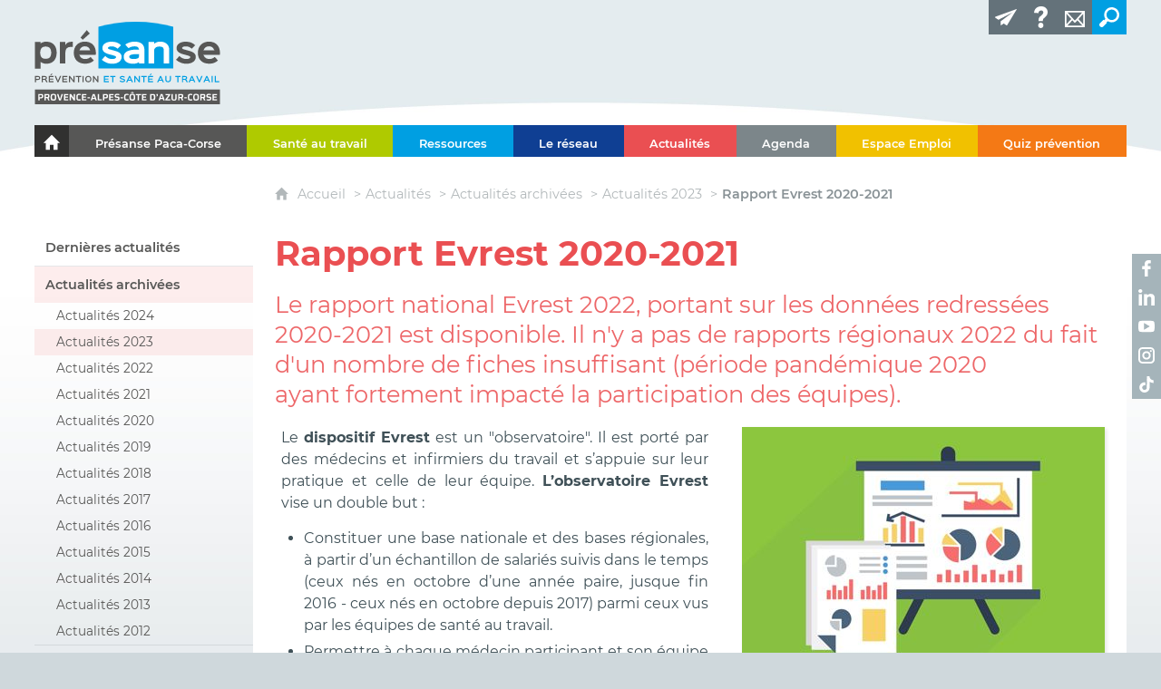

--- FILE ---
content_type: text/html; charset=UTF-8
request_url: https://www.presanse-pacacorse.org/actualites/dernieres-actualites/rapport-evrest-2020-2021
body_size: 16797
content:

<!DOCTYPE html>
<html lang="fr">

    <head>

        <meta charset="UTF-8">

                        <meta http-equiv="x-ua-compatible" content="ie=edge">
            <meta name="viewport" content="width=device-width, initial-scale=1">
                                        <meta name="robots" content="index, follow">
                    
            <meta name="description" content="Le rapport national Evrest 2022, portant sur les données redressées 2020-2021 est disponible. Il n&#039;y a pas de rapports régionaux 2022 du fait d&#039;un nombre de fiches insuffisant (période pandémique 2020 ayant fortement impacté la participation des équipes).">
    
        <title>Rapport Evrest 2020-2021</title>

        
                                <link rel="preload" href="/jscript/vendor/fosjsrouting-router.js?cb884" as="script">
            <link rel="preload" href="/js/routing?callback=fos.Router.setData" as="script">
            <link rel="preload" href="/_jstranslations" as="script">
            <link rel="modulepreload" href="/jscript/dist/js-front/es/main.js?cb884" as="script">
            <link rel="preload" href="/jscript/vendor/jquery-3.7.1.min.js?cb884" as="script">
                                            <link href=https://www.presanse-pacacorse.org/actualites/dernieres-actualites/rapport-evrest-2020-2021 rel="canonical">
                                                            <link rel="preload" href="/jscript/dist/images-bandeau.min.js?cb884" as="script">
                                    <link rel="preload" href="/jscript/vendor/jquery.lazy.min.js?cb884" as="script">
                                    <link rel="preload" href="/jscript/vendor/jquery.blueimp-gallery.min.js?cb884" as="script">
                            
                                                                                    <link rel="preload" href="/instance/presanse_paca/styles/fonts/montserrat_400.woff2" as="font" fontType="font/woff2" crossorigin>
                                                                                <link rel="preload" href="/instance/presanse_paca/styles/fonts/montserrat_400_italic.woff2" as="font" fontType="font/woff2" crossorigin>
                                                                                <link rel="preload" href="/instance/presanse_paca/styles/fonts/montserrat_500.woff2" as="font" fontType="font/woff2" crossorigin>
                                                                                <link rel="preload" href="/instance/presanse_paca/styles/fonts/montserrat_600.woff2" as="font" fontType="font/woff2" crossorigin>
                                                                                <link rel="preload" href="/instance/presanse_paca/styles/fonts/montserrat_700.woff2" as="font" fontType="font/woff2" crossorigin>
                                                            
        
                                                                    <link rel="prefetch" href="/jscript/vendor/slick.min.js?cb884">
                                    <link rel="prefetch" href="/styles/vendor/slick/css/slick.css?cb884">
                                    <link rel="prefetch" href="/jscript/dist/arko-jquery.min.js?cb884">
                                    <link rel="prefetch" href="/jscript/vendor/juxtapose.min.js?cb884">
                                    <link rel="prefetch" href="/styles/vendor/juxtapose/css/juxtapose.css?cb884">
                            
                                                    
        
        
                
        <link rel="icon" href="/instance/presanse_paca/images/icones/favicon.png?cb884">
                                                            <link rel="stylesheet" href="/instance/presanse_paca/styles/styles_presanse.css?cb884">
                            
                                        <link rel="stylesheet" href="/styles/vendor/blueimp/css/blueimp-gallery.min.css?cb884">
              
            
                    <script>
                window.__arkoServerInfo = {
                    env: "front",
                                        idMultisite: 1,
                                        serverDateTime: "2025-12-17 15:02:20",
                    mapboxAccessToken: "pk.eyJ1IjoiYXJrb3RoZXF1ZSIsImEiOiJjaWtma3Z2NGwwMDF3dzBrb3RkNTBiNDh2In0.Z868YrHutkqDH-LIe2KWnQ",
                                        mapboxStyles: "mapbox://styles/arkotheque/ckzqr52sb000e14qu66911j5t",
                    moduleInternauteActif: false,
                    champsSupSignalementVisionneuse: false,
                    visioImageLoaderLimit: "1",
                    captchaVisionneuse: true
                                    };
                                window.__DISABLE_QUICKLINKS__ = true;
                            </script>

                        
<script type="module">
window.manuallyLoadNoModules = function() {
  const noms = Array.prototype.slice.call(document.getElementsByTagName('script'), 0).filter((x) => x.hasAttribute('nomodule') && !x.hasAttribute("arkoInitialized"));
    noms.map( nom => {
      nom.setAttribute("arkoInitialized", "true");
  });
  function nextLoad (nom, s) {
      if (!(nom = noms.shift())) return;
      s = document.createElement('script');
      if (nom.src)
          s.src = nom.src, s.addEventListener('load', nextLoad), s.addEventListener('error', nextLoad);
      else
          s.innerHTML = nom.innerHTML;
      document.head.appendChild(s);
      if (!nom.src) nextLoad();
  }
  nextLoad();
};
</script>
<script nomodule src="/jscript/vendor/es6-shim.min.js?cb884"></script>
<script nomodule src="/jscript/vendor/system-production.js?cb884"></script>
<script>
    if (typeof Promise.withResolvers === 'undefined') {
        Promise.withResolvers = function () {
            let resolve, reject;
            const promise = new Promise((res, rej) => {
                resolve = res;
                reject = rej;
            });
            return { promise, resolve, reject };
        };
    }
</script>
                        <script>
window.arkoAsset = (function() {
        var root = "/";
    var cacheBuster = "cb884";
    return {
        loadLink: function(rel, path) {
            var fullAssetPath;
            if (path.indexOf("http") === 0) {
                fullAssetPath = path;
            } else {
                // enlever un leading /
                var cleanPath = path.replace(/^\//, "");
                fullAssetPath = root + cleanPath + "?" + cacheBuster;
            }
            // verifier si le link existe déjà dans document
            var existingLink = document.querySelector("link[rel='" + rel + "'][href='" + fullAssetPath + "']");
            if (existingLink) {
                return false;
            }
            var link = document.createElement("link");
            link.rel = rel;
            link.href = fullAssetPath;
            document.head.appendChild(link);
            return true;
        }
    };
})();
</script>
                        <script>
    window.__TRACKING_CONSENT_COOKIE_NAME__ = "arkoAnalytics_consent";

    window.arkoAnalytics || (window.arkoAnalytics = []);
    window.arkoAnalytics.methods = ['page', 'pageView', 'event'];
    window.arkoAnalytics.factory = function(method) {
        return function() {
            if (typeof window.arkoAnalytics_specif === "function") {
                window.arkoAnalytics_specif(
                    method,
                    Array.prototype.slice.call(arguments)
                );
            }
            var args = Array.prototype.slice.call(arguments);
            args.unshift(method);
            window.arkoAnalytics.push(args);
            return window.arkoAnalytics;
        };
    };
    for (var i = 0; i < window.arkoAnalytics.methods.length; i++) {
        var method = window.arkoAnalytics.methods[i];
        window.arkoAnalytics[method] = window.arkoAnalytics.factory(method);
    }
</script>

                        
<script>
    window.statsfichemoteur = true;
</script>

            <script>
        if (window.arkoAnalytics) {
            window.arkoAnalytics.page({
                            });
            window.arkoAnalytics.pageView();
        }
    </script>
    <script>
    if (window.arkoAnalytics) {
        document.addEventListener("DOMContentLoaded", function() {
            $('body').on('click', '.download, .section, .lien_externe, .mailto', function(ev) {
                //Fichiers
                if($(this).hasClass('download')){
                    var intitule = $(this).attr("data-intitule");
                    window.arkoAnalytics.event({ eventCategory: "fichier", eventAction: "download", eventLabel: intitule })
                //Table des matières
                }else if($(this).hasClass('section')){
                    var intitule = $(this).attr("data-intitule");
                    window.arkoAnalytics.event({ eventCategory: "table_matiere", eventAction: "click", eventLabel: intitule })
                //Lien externe
                }else if($(this).hasClass('lien_externe')){
                    var href = $(this).attr("href");
                    window.arkoAnalytics.event({ eventCategory: "lien_externe", eventAction: "click", eventLabel: href })
                //Mail
                }else if($(this).hasClass('mailto')){
                    var intitule = $(this).attr("data-intitule");
                    window.arkoAnalytics.event({ eventCategory: "mailto", eventAction: "click", eventLabel: intitule })
                }
            });
            $('.expo-virtuelle').on('page.expoVirtuelle', function(ev){
                 //On gère analytics ici pour avoir l'index avant rechargement de la nav
                if (window.arkoAnalytics) {
                    window.arkoAnalytics.event({
                        eventCategory: "expo_virtuelle",
                        eventAction: "diapo",
                        eventLabel: "Rapport Evrest 2020-2021",
                        eventValue: ev.index,
                    });
                }
            });
        });
    }
</script>
            
                    <meta name="twitter:card" content="summary_large_image">
        
                    <meta name="twitter:site" content="@Presansepacac">
        
        <meta property="og:url"         content="https://www.presanse-pacacorse.org/actualites/dernieres-actualites/rapport-evrest-2020-2021">
        <meta property="og:type"        content="article">
        <meta property="og:title"       content="Rapport Evrest 2020-2021">
        <meta property="og:description" content="Le rapport national Evrest 2022, portant sur les données redressées 2020-2021 est disponible. Il n&#039;y a pas de rapports régionaux 2022 du fait d&#039;un nombre de fiches insuffisant (période pandémique 2020 ayant fortement impacté la participation des équipes).">

                    <meta property="og:image"   content="https://www.presanse-pacacorse.org/image/14950/5772?size=!800,800&amp;region=full&amp;format=jpg&amp;crop=centre&amp;realWidth=1920&amp;realHeight=1280">
                
                
    
    </head>

    <body class=" rubrique_rouge mode-restitution-normal ">

                                <div id="body-class-preview-helper" style="display:none;" data-classes="rubrique_rouge mode-restitution-normal"></div>
        


        <ul id="evitement">
            <li><a href="#central">
                Aller au contenu
            </a></li>
            <li><a href="#nav_principal">
                Aller au menu
            </a></li>
        </ul>

        <div id="body_interieur">
        <!--[if lte IE 9]>
            <p class="browserupgrade">Votre navigateur est <strong>périmé</strong>. Merci de le <a href="https://browsehappy.com/">mettre à jour</a>.</p>
        <![endif]-->

                                                <header><div class="header_logo">
    <a href="/"><span class="sr-only">Présanse - Prévention et santé au travail - Provence-Alpes-Côte d'Azur</span></a>
</div>
<div class="boutons_rs">
    <ul>
        <li><a href="https://www.facebook.com/Présanse-243358816034071/" target="_blank" rel="noopener" aria-label="Retrouvez-nous sur Facebook ! (nouvelle fenêtre)">
            <span class="sr-only">Retrouvez-nous sur Facebook !</span>
        </a></li>
        <li><a href="https://www.linkedin.com/company/présanse" target="_blank" rel="noopener" aria-label="Retrouvez-nous sur LinkedIn ! (nouvelle fenêtre)">
            <span class="sr-only">Retrouvez-nous sur LinkedIn !</span>
        </a></li>
        <li><a href="https://www.youtube.com/channel/UCEyanh6nyrh9is3GdF0vlDQ" target="_blank" rel="noopener" aria-label="Retrouvez-nous sur Youtube ! (nouvelle fenêtre)">
            <span class="sr-only">Retrouvez-nous sur Youtube !</span>
        </a></li>
        <li><a href="https://www.instagram.com/presansepacacorse/" target="_blank" rel="noopener" aria-label="Retrouvez-nous sur Instagram ! (nouvelle fenêtre)">
            <span class="sr-only">Retrouvez-nous sur Instagram !</span>
        </a></li>
        <li><a href="https://www.tiktok.com/@enformeautaf" target="_blank" rel="noopener" aria-label="Retrouvez-nous sur TikTok ! (nouvelle fenêtre)">
            <span class="sr-only">Retrouvez-nous sur TikTok !</span>
        </a></li>
    </ul>
</div></header>
                            
             

        <div class="tetiere">
        <div class="tetiere_interieure">
            <nav aria-label="Menu principal" class="nav_principal" id="nav_principal" aria-expanded="true">
                <input class="case_burger" type="checkbox" aria-label="Ouvrir le menu">
                    <svg version="1.1" x="0px" y="0px" width="25px" height="25px" viewBox="0 0 239.25 236.99998" class="burger_icon" aria-label="Ouvrir le menu" role="img">
        <path d="M21.75,0C9.71953,0,0,9.71953,0,21.75s9.71953,21.75,21.75,21.75h195.75c12.03048,0,21.75-9.71953,21.75-21.75S229.53048,0,217.5,0H21.75Z"/>
        <path d="M21.75,96.74999c-12.03047,0-21.75,9.71952-21.75,21.75s9.71953,21.75,21.75,21.75h195.75c12.03048,0,21.75-9.71952,21.75-21.75s-9.71952-21.75-21.75-21.75H21.75Z"/>
        <path d="M21.75,193.49998c-12.03047,0-21.75,9.71952-21.75,21.75s9.71953,21.75,21.75,21.75h195.75c12.03048,0,21.75-9.71952,21.75-21.75s-9.71952-21.75-21.75-21.75H21.75Z"/>
    </svg>

                   <svg width="25" height="25" viewBox="0 0 170.60202 170.60202" class="burger_icon_fermer" aria-label="Fermer" role="img">
        <path d="M6.26755,6.26755c8.35674-8.35674,21.86978-8.35674,30.13761,0l48.89584,48.89584L134.19683,6.26755c8.35674-8.35674,21.86978-8.35674,30.13761,0,8.26786,8.35674,8.35676,21.86978,0,30.13761l-48.89584,48.89584,48.89584,48.89584c8.35676,8.35674,8.35676,21.86978,0,30.13761-8.35674,8.26786-21.86975,8.35676-30.13761,0l-48.89584-48.89584-48.89584,48.89584c-8.35674,8.35676-21.86977,8.35676-30.13761,0-8.26784-8.35674-8.35674-21.86975,0-30.13761l48.89584-48.89584L6.26755,36.40516C-2.08918,28.04843-2.08918,14.5354,6.26755,6.26755Z"/>
    </svg>

                <ul class="nav_principal_ul">
                                                <li data-menu-racine="1-0" class="nav_racine_niv_1 menu_racine_5118">
                                    <a href="/" class="" aria-label="Le portail de l&#039;Association des Services de Santé au Travail Paca-Corse">
                                               <svg version="1.1" x="0px" y="0px" width="15px" height="15px" viewBox="0 0 785.2 723.2" aria-label="Accueil" role="img">
        <path d="M785.2,391.6L391.6,0L0,391.6h114.4v331.5h186.1V484.7h184.2v238.5h186.1V391.6H785.2z"/>
    </svg>

                        <span class="sr-only">Le portail de l&#039;Association des Services de Santé au Travail Paca-Corse</span>
                                        </a>
                                            </li>
                                <li data-menu-racine="1-1" class="nav_racine_niv_1 menu_racine_2654">
                                    <a href="/presanse-paca-corse" class="" aria-label="Présanse Paca-Corse">
                                            <span>Présanse Paca-Corse</span>
                                        </a>
                                                                        <button class="btn_deplier_menu btn_menu_ferme" aria-label="Ouvrir le sous-menu" aria-expanded="false" aria-controls="nav_principal_sous_menu_2654">
                        <span>Présanse Paca-Corse</span>
                    </button>
                                        <ul class="nav_principal_sous_menu" id="nav_principal_sous_menu_2654">
                                                    <li data-menu-racine="2-0" class="nav_racine_niv_2 menu_racine_32800">
                                    <a href="/presanse-paca-corse/bilan-dactivite-2024-de-presanse-paca-corse" class="" aria-label="Bilans d&#039;activité de Présanse Paca-Corse ">
                                            <span>Bilans d&#039;activité de Présanse Paca-Corse </span>
                                        </a>
                                            </li>
                                <li data-menu-racine="2-1" class="nav_racine_niv_2 menu_racine_2656">
                                    <a href="/presanse-paca-corse/revue-de-presse" class="" aria-label="Revue de presse">
                                            <span>Revue de presse</span>
                                        </a>
                                            </li>
                                <li data-menu-racine="2-2" class="nav_racine_niv_2 menu_racine_2701">
                                    <a href="/presanse-paca-corse/espace-presse" class="" aria-label="Espace presse">
                                            <span>Espace presse</span>
                                        </a>
                                            </li>
            
                    </ul>
                            </li>
                                <li data-menu-racine="1-2" class="nav_racine_niv_1 menu_racine_2752">
                                    <a href="/sante-au-travail" class="" aria-label="Santé au travail">
                                            <span>Santé au travail</span>
                                        </a>
                                                                        <button class="btn_deplier_menu btn_menu_ferme" aria-label="Ouvrir le sous-menu" aria-expanded="false" aria-controls="nav_principal_sous_menu_2752">
                        <span>Santé au travail</span>
                    </button>
                                        <ul class="nav_principal_sous_menu" id="nav_principal_sous_menu_2752">
                                                    <li data-menu-racine="2-0" class="nav_racine_niv_2 menu_racine_2756">
                                    <a href="/sante-au-travail/historique" class="" aria-label="Historique">
                                            <span>Historique</span>
                                        </a>
                                            </li>
                                <li data-menu-racine="2-1" class="nav_racine_niv_2 menu_racine_2771">
                                    <a href="/sante-au-travail/lequipe-pluridisciplinaire" class="" aria-label="L&#039;équipe pluridisciplinaire">
                                            <span>L&#039;équipe pluridisciplinaire</span>
                                        </a>
                                            </li>
                                <li data-menu-racine="2-2" class="nav_racine_niv_2 menu_racine_13809">
                                    <a href="/sante-au-travail/loffre-de-services-des-spsti" class="" aria-label="L&#039;offre de services des SPSTI">
                                            <span>L&#039;offre de services des SPSTI</span>
                                        </a>
                                            </li>
                                <li data-menu-racine="2-3" class="nav_racine_niv_2 menu_racine_2823">
                                    <a href="/sante-au-travail/lentreprise-et-la-sante-au-travail" class="" aria-label="L&#039;entreprise et la santé au travail">
                                            <span>L&#039;entreprise et la santé au travail</span>
                                        </a>
                                            </li>
                                <li data-menu-racine="2-4" class="nav_racine_niv_2 menu_racine_18878">
                                    <a href="/sante-au-travail/prst-4--nos-actions-pour-ameliorer-la-prevention" class="" aria-label="PRST 4 : nos actions pour une meilleure prévention en PACA">
                                            <span>PRST 4 : nos actions pour une meilleure prévention en PACA</span>
                                        </a>
                                            </li>
            
                    </ul>
                            </li>
                                <li data-menu-racine="1-3" class="nav_racine_niv_1 menu_racine_2837">
                                    <a href="/ressources" class="" aria-label="Ressources">
                                            <span>Ressources</span>
                                        </a>
                                                                        <button class="btn_deplier_menu btn_menu_ferme" aria-label="Ouvrir le sous-menu" aria-expanded="false" aria-controls="nav_principal_sous_menu_2837">
                        <span>Ressources</span>
                    </button>
                                        <ul class="nav_principal_sous_menu" id="nav_principal_sous_menu_2837">
                                                    <li data-menu-racine="2-0" class="nav_racine_niv_2 menu_racine_10294">
                                    <a href="/ressources/faq" class="" aria-label="Foire aux questions (FAQ)">
                                            <span>Foire aux questions (FAQ)</span>
                                        </a>
                                            </li>
            
                    </ul>
                            </li>
                                <li data-menu-racine="1-4" class="nav_racine_niv_1 menu_racine_2883">
                                    <a href="/le-reseau" class="" aria-label="Le réseau">
                                            <span>Le réseau</span>
                                        </a>
                                                                        <button class="btn_deplier_menu btn_menu_ferme" aria-label="Ouvrir le sous-menu" aria-expanded="false" aria-controls="nav_principal_sous_menu_2883">
                        <span>Le réseau</span>
                    </button>
                                        <ul class="nav_principal_sous_menu" id="nav_principal_sous_menu_2883">
                                                    <li data-menu-racine="2-0" class="nav_racine_niv_2 menu_racine_2894">
                                    <a href="/le-reseau/le-reseau-des-ergonomes-des-sist-paca-corse" class="" aria-label="Le réseau des ergonomes des SPSTI Paca-Corse">
                                            <span>Le réseau des ergonomes des SPSTI Paca-Corse</span>
                                        </a>
                                            </li>
                                <li data-menu-racine="2-1" class="nav_racine_niv_2 menu_racine_32641">
                                    <a href="/le-reseau/voir-tous-les-centres" class="" aria-label="Voir tous les centres">
                                            <span>Voir tous les centres</span>
                                        </a>
                                            </li>
                                <li data-menu-racine="2-2" class="nav_racine_niv_2 menu_racine_2889">
                                    <a href="/le-reseau/le-collectif-des-psychologues-paca-corse" class="" aria-label="Le collectif des psychologues Paca-Corse">
                                            <span>Le collectif des psychologues Paca-Corse</span>
                                        </a>
                                            </li>
            
                    </ul>
                            </li>
                                <li data-menu-racine="1-5" class="nav_racine_niv_1 menu_racine_2896">
                                    <a href="/actualites" class="active" aria-label="Actualités">
                                            <span>Actualités</span>
                                        </a>
                                                                        <button class="btn_deplier_menu btn_menu_ferme" aria-label="Ouvrir le sous-menu" aria-expanded="false" aria-controls="nav_principal_sous_menu_2896">
                        <span>Actualités</span>
                    </button>
                                        <ul class="nav_principal_sous_menu" id="nav_principal_sous_menu_2896">
                                                    <li data-menu-racine="2-0" class="nav_racine_niv_2 menu_racine_2898">
                                    <a href="/actualites/dernieres-actualites" class="" aria-label="Dernières actualités">
                                            <span>Dernières actualités</span>
                                        </a>
                                            </li>
                                <li data-menu-racine="2-1" class="nav_racine_niv_2 menu_racine_3223">
                                    <a href="/actualites/actualites-archivees" class="active" aria-label="Actualités archivées">
                                            <span>Actualités archivées</span>
                                        </a>
                                            </li>
                                <li data-menu-racine="2-2" class="nav_racine_niv_2 menu_racine_7962">
                                    <a href="/actualites/suivez-presanse-paca-corse-sur-les-reseaux-sociaux-" class="" aria-label="Suivez Présanse Paca-Corse sur les réseaux sociaux !">
                                            <span>Suivez Présanse Paca-Corse sur les réseaux sociaux !</span>
                                        </a>
                                            </li>
            
                    </ul>
                            </li>
                                <li data-menu-racine="1-6" class="nav_racine_niv_1 menu_racine_4966">
                                    <a href="/agenda" class="" aria-label="Agenda">
                                            <span>Agenda</span>
                                        </a>
                                            </li>
                                <li data-menu-racine="1-7" class="nav_racine_niv_1 menu_racine_4970">
                                    <a href="/espace-emploi" class="" aria-label="Espace Emploi">
                                            <span>Espace Emploi</span>
                                        </a>
                                            </li>
                                <li data-menu-racine="1-8" class="nav_racine_niv_1 menu_racine_5054">
                                    <a href="/quiz-prevention" class="" aria-label="Quiz prévention">
                                            <span>Quiz prévention</span>
                                        </a>
                                                                        <button class="btn_deplier_menu btn_menu_ferme" aria-label="Ouvrir le sous-menu" aria-expanded="false" aria-controls="nav_principal_sous_menu_5054">
                        <span>Quiz prévention</span>
                    </button>
                                        <ul class="nav_principal_sous_menu" id="nav_principal_sous_menu_5054">
                                                    <li data-menu-racine="2-0" class="nav_racine_niv_2 menu_racine_19475">
                                    <a href="/quiz-prevention/quiz-sur-la-sedentarite-au-travail" class="" aria-label="Quiz sur la sédentarité au travail">
                                            <span>Quiz sur la sédentarité au travail</span>
                                        </a>
                                            </li>
                                <li data-menu-racine="2-1" class="nav_racine_niv_2 menu_racine_14700">
                                    <a href="/quiz-prevention/quiz-risque-routier-professionnel--niveau-reglementation-etes-vous-dans-les-clous-" class="" aria-label="Quiz &quot;Risque routier professionnel : niveau réglementation, êtes-vous dans les clous ?&quot;">
                                            <span>Quiz &quot;Risque routier professionnel : niveau réglementation, êtes-vous dans les clous ?&quot;</span>
                                        </a>
                                            </li>
                                <li data-menu-racine="2-2" class="nav_racine_niv_2 menu_racine_12521">
                                    <a href="/quiz-prevention/quiz-sur-les-nouveaux-moyens-de-deplacement-1" class="" aria-label="Quiz sur les nouveaux moyens de déplacement">
                                            <span>Quiz sur les nouveaux moyens de déplacement</span>
                                        </a>
                                            </li>
                                <li data-menu-racine="2-3" class="nav_racine_niv_2 menu_racine_10107">
                                    <a href="/quiz-prevention/quiz-sur-les-nouveautes-2022-du-suivi-de-letat-de-sante-des-travailleurs" class="" aria-label="Quiz sur les nouveautés 2022 du suivi de l&#039;état de santé des travailleurs">
                                            <span>Quiz sur les nouveautés 2022 du suivi de l&#039;état de santé des travailleurs</span>
                                        </a>
                                            </li>
                                <li data-menu-racine="2-4" class="nav_racine_niv_2 menu_racine_5058">
                                    <a href="/quiz-prevention/quiz-sur-les-risques-psychosociaux" class="" aria-label="Quiz sur les risques psychosociaux">
                                            <span>Quiz sur les risques psychosociaux</span>
                                        </a>
                                            </li>
                                <li data-menu-racine="2-5" class="nav_racine_niv_2 menu_racine_5062">
                                    <a href="/quiz-prevention/quiz-sur-le-risque-routier-professionnel" class="" aria-label="Quiz sur le risque routier professionnel">
                                            <span>Quiz sur le risque routier professionnel</span>
                                        </a>
                                            </li>
                                <li data-menu-racine="2-6" class="nav_racine_niv_2 menu_racine_5066">
                                    <a href="/quiz-prevention/quiz-sur-le-teletravail" class="" aria-label="Quiz sur le télétravail">
                                            <span>Quiz sur le télétravail</span>
                                        </a>
                                            </li>
                                <li data-menu-racine="2-7" class="nav_racine_niv_2 menu_racine_5073">
                                    <a href="/quiz-prevention/quiz-sur-le-maintien-en-emploi" class="" aria-label="Quiz sur le maintien en emploi">
                                            <span>Quiz sur le maintien en emploi</span>
                                        </a>
                                            </li>
                                <li data-menu-racine="2-8" class="nav_racine_niv_2 menu_racine_5077">
                                    <a href="/quiz-prevention/quiz-sur-le-bruit" class="" aria-label="Quiz sur le bruit">
                                            <span>Quiz sur le bruit</span>
                                        </a>
                                            </li>
                                <li data-menu-racine="2-9" class="nav_racine_niv_2 menu_racine_5081">
                                    <a href="/quiz-prevention/quiz-sur-les-substances-psychoactives-et-la-conduite" class="" aria-label="Quiz sur les substances psychoactives et la conduite">
                                            <span>Quiz sur les substances psychoactives et la conduite</span>
                                        </a>
                                            </li>
                                <li data-menu-racine="2-10" class="nav_racine_niv_2 menu_racine_5085">
                                    <a href="/quiz-prevention/quiz-sur-les-troubles-musculo-squelettiques-tms" class="" aria-label="Quiz sur les troubles musculo-squelettiques (TMS)">
                                            <span>Quiz sur les troubles musculo-squelettiques (TMS)</span>
                                        </a>
                                            </li>
                                <li data-menu-racine="2-11" class="nav_racine_niv_2 menu_racine_5089">
                                    <a href="/quiz-prevention/quiz-sur-les-gestes-qui-sauvent-face-a-une-victime-en-arret-cardiaque" class="" aria-label="Quiz sur les gestes qui sauvent face à une victime en arrêt cardiaque">
                                            <span>Quiz sur les gestes qui sauvent face à une victime en arrêt cardiaque</span>
                                        </a>
                                            </li>
                                <li data-menu-racine="2-12" class="nav_racine_niv_2 menu_racine_5093">
                                    <a href="/quiz-prevention/quiz-sur-le-tabac" class="" aria-label="Quiz sur le tabac">
                                            <span>Quiz sur le tabac</span>
                                        </a>
                                            </li>
                                <li data-menu-racine="2-13" class="nav_racine_niv_2 menu_racine_5097">
                                    <a href="/quiz-prevention/quiz-sur-lamiante" class="" aria-label="Quiz sur l&#039;amiante">
                                            <span>Quiz sur l&#039;amiante</span>
                                        </a>
                                            </li>
            
                    </ul>
                            </li>
                                <li data-menu-racine="1-9" class="nav_racine_niv_1 menu_racine_5103">
                                    <a href="/lettre-dinformation" class="" aria-label="Lettre d&#039;information">
                                            <span>Lettre d&#039;information</span>
                                        </a>
                                                                        <button class="btn_deplier_menu btn_menu_ferme" aria-label="Ouvrir le sous-menu" aria-expanded="false" aria-controls="nav_principal_sous_menu_5103">
                        <span>Lettre d&#039;information</span>
                    </button>
                                        <ul class="nav_principal_sous_menu" id="nav_principal_sous_menu_5103">
                                                    <li data-menu-racine="2-0" class="nav_racine_niv_2 menu_racine_15360">
                                    <a href="/lettre-dinformation/merci-de-votre-inscription-a-la-lettre-dinformation" class="" aria-label="Merci de votre inscription à la lettre d&#039;information !">
                                            <span>Merci de votre inscription à la lettre d&#039;information !</span>
                                        </a>
                                            </li>
            
                    </ul>
                            </li>
                                <li data-menu-racine="1-10" class="nav_racine_niv_1 menu_racine_5105">
                                    <a href="/glossaire" class="" aria-label="Glossaire">
                                            <span>Glossaire</span>
                                        </a>
                                                                        <button class="btn_deplier_menu btn_menu_ferme" aria-label="Ouvrir le sous-menu" aria-expanded="false" aria-controls="nav_principal_sous_menu_5105">
                        <span>Glossaire</span>
                    </button>
                                        <ul class="nav_principal_sous_menu" id="nav_principal_sous_menu_5105">
                                                    <li data-menu-racine="2-0" class="nav_racine_niv_2 menu_racine_7791">
                                    <a href="/glossaire/glossaire--a" class="" aria-label="Glossaire : A">
                                            <span>Glossaire : A</span>
                                        </a>
                                            </li>
                                <li data-menu-racine="2-1" class="nav_racine_niv_2 menu_racine_7815">
                                    <a href="/glossaire/glossaire--c" class="" aria-label="Glossaire : C">
                                            <span>Glossaire : C</span>
                                        </a>
                                            </li>
                                <li data-menu-racine="2-2" class="nav_racine_niv_2 menu_racine_7837">
                                    <a href="/glossaire/glossaire--d" class="" aria-label="Glossaire : D">
                                            <span>Glossaire : D</span>
                                        </a>
                                            </li>
                                <li data-menu-racine="2-3" class="nav_racine_niv_2 menu_racine_7842">
                                    <a href="/glossaire/glossaire--e" class="" aria-label="Glossaire : E">
                                            <span>Glossaire : E</span>
                                        </a>
                                            </li>
                                <li data-menu-racine="2-4" class="nav_racine_niv_2 menu_racine_7845">
                                    <a href="/glossaire/glossaire--f" class="" aria-label="Glossaire : F">
                                            <span>Glossaire : F</span>
                                        </a>
                                            </li>
                                <li data-menu-racine="2-5" class="nav_racine_niv_2 menu_racine_7852">
                                    <a href="/glossaire/glossaire--i" class="" aria-label="Glossaire : I">
                                            <span>Glossaire : I</span>
                                        </a>
                                            </li>
                                <li data-menu-racine="2-6" class="nav_racine_niv_2 menu_racine_7859">
                                    <a href="/glossaire/glossaire--m" class="" aria-label="Glossaire : M">
                                            <span>Glossaire : M</span>
                                        </a>
                                            </li>
                                <li data-menu-racine="2-7" class="nav_racine_niv_2 menu_racine_7863">
                                    <a href="/glossaire/glossaire--o" class="" aria-label="Glossaire : O">
                                            <span>Glossaire : O</span>
                                        </a>
                                            </li>
                                <li data-menu-racine="2-8" class="nav_racine_niv_2 menu_racine_7869">
                                    <a href="/glossaire/glossaire--p" class="" aria-label="Glossaire : P">
                                            <span>Glossaire : P</span>
                                        </a>
                                            </li>
                                <li data-menu-racine="2-9" class="nav_racine_niv_2 menu_racine_7875">
                                    <a href="/glossaire/glossaire--r" class="" aria-label="Glossaire : R">
                                            <span>Glossaire : R</span>
                                        </a>
                                            </li>
                                <li data-menu-racine="2-10" class="nav_racine_niv_2 menu_racine_7879">
                                    <a href="/glossaire/glossaire--s" class="" aria-label="Glossaire : S">
                                            <span>Glossaire : S</span>
                                        </a>
                                            </li>
                                <li data-menu-racine="2-11" class="nav_racine_niv_2 menu_racine_7886">
                                    <a href="/glossaire/glossaire--t" class="" aria-label="Glossaire : T">
                                            <span>Glossaire : T</span>
                                        </a>
                                            </li>
                                <li data-menu-racine="2-12" class="nav_racine_niv_2 menu_racine_7890">
                                    <a href="/glossaire/glossaire--v" class="" aria-label="Glossaire : V">
                                            <span>Glossaire : V</span>
                                        </a>
                                            </li>
            
                    </ul>
                            </li>
                                <li data-menu-racine="1-11" class="nav_racine_niv_1 menu_racine_5106">
                                    <a href="/contact" class="" aria-label="Contact">
                                            <span>Contact</span>
                                        </a>
                                            </li>
                                <li data-menu-racine="1-12" class="nav_racine_niv_1 menu_racine_8484">
                                    <a href="/recherche-transversale" class="" aria-label="Recherche transversale">
                                            <span>Recherche transversale</span>
                                        </a>
                                            </li>
                                <li data-menu-racine="1-16" class="nav_racine_niv_1 menu_racine_5134">
                                    <a href="/formulaire-dinscription-matinee-risque-routier-professionnel-14-mai-2019" class="" aria-label="Formulaire d&#039;inscription - Matinée risque routier professionnel 14 mai 2019">
                                            <span>Formulaire d&#039;inscription - Matinée risque routier professionnel 14 mai 2019</span>
                                        </a>
                                            </li>
            
                                    </ul>
            </nav>
                    </div>
    </div>
    <script>
    if (typeof window.__pageCallbacks === "undefined") window.__pageCallbacks = [];
    window.__pageCallbacks.push(
        (function() {
            /**
            Gérer les attributs a11y sur le menu,
            si le "menu burger" est utilisé
            **/
            var setupMenu = function() {
                var $ = window.jQuery;
                /**
                Si le menu n'est pas visible, on utilise pas aria-controls
                **/
                $(".case_burger").each(function() {
                    var $menu = $(this).parent("nav");
                    if ($(this).is(":visible")) {
                        $(this).attr("aria-controls", "nav_principal");
                        $menu.attr("aria-expanded", false);
                    } else {
                        $(this).attr("aria-controls", null);
                    }
                });
            };
            $(".case_burger").each(function() {
                $(this).on("change", function() {
                    if ($(this).is(":visible")) {
                        var $menu = $(this).parent("nav");
                        $menu.attr("aria-expanded", $menu.attr("aria-expanded") === "true" ? "false" : "true");
                    }
                });
            });
            $(window).on("resize", setupMenu);
            setupMenu();
        })
    );
    </script>


                        <div id="conteneur">

                
                                                                    
                                                <nav aria-label="Menu secondaire" id="nav_secondaire">
            <ul class="nav_secondaire_ul">
                                <li data-menu-gauche="1-0" class="nav_gauche_niv_1  menu_gauche_2898" data-page="2898">
                            <a href="/actualites/dernieres-actualites" class="">
                    <span>Dernières actualités</span>
                </a>
                                </li>
            <li data-menu-gauche="1-1" class="nav_gauche_niv_1  menu_gauche_3223" data-page="3223">
                            <a href="/actualites/actualites-archivees" class="active">
                    <span>Actualités archivées</span>
                </a>
                                        <ul>
                                    <li data-menu-gauche="2-0" class="nav_gauche_niv_2  menu_gauche_27777" data-page="27777">
                            <a href="/actualites/actualites-archivees/actualites-2024" class="">
                    <span>Actualités 2024</span>
                </a>
                                </li>
            <li data-menu-gauche="2-1" class="nav_gauche_niv_2  menu_gauche_21210" data-page="21210">
                            <a href="/actualites/actualites-archivees/actualites-2023" class="active">
                    <span>Actualités 2023</span>
                </a>
                                        <ul>
                                    <li data-menu-gauche="3-0" class="nav_gauche_niv_3  menu_gauche_19606" data-page="19606">
                            <a href="/actualites/dernieres-actualites/open-space-et-conditions-de-travail--deux-etudes-de-la-dares" class="">
                    <span>Open space et conditions de travail : deux études de la DARES</span>
                </a>
                                </li>
            <li data-menu-gauche="3-1" class="nav_gauche_niv_3  menu_gauche_19520" data-page="19520">
                            <a href="/actualites/dernieres-actualites/dispositif-regional-de-promotion-de-la-sante-au-travail--favoriser-les-echanges-dans-les-politiques-de-sante" class="">
                    <span>Dispositif régional de promotion de la santé au travail : favoriser les échanges dans les politiques de santé</span>
                </a>
                                </li>
            <li data-menu-gauche="3-2" class="nav_gauche_niv_3  menu_gauche_18860" data-page="18860">
                            <a href="/actualites/dernieres-actualites/les-rencontres-du-maintien-dans-lemploi-webinaire-de-presentation-du-sistepaca" class="">
                    <span>Les rencontres du maintien dans l&#039;emploi - Webinaire de présentation du Sistepaca</span>
                </a>
                                </li>
            <li data-menu-gauche="3-3" class="nav_gauche_niv_3  menu_gauche_18816" data-page="18816">
                            <a href="/actualites/dernieres-actualites/amelioration-de-lhygiene-sur-les-chantiers-du-btp" class="">
                    <span>Amélioration de l&#039;hygiène sur les chantiers du BTP</span>
                </a>
                                </li>
            <li data-menu-gauche="3-4" class="nav_gauche_niv_3  menu_gauche_18774" data-page="18774">
                            <a href="/actualites/dernieres-actualites/12e-concours-video-de-lecole-au-travail" class="">
                    <span>12e concours vidéo &quot;De l&#039;école au travail&quot;</span>
                </a>
                                </li>
            <li data-menu-gauche="3-5" class="nav_gauche_niv_3  menu_gauche_18584" data-page="18584">
                            <a href="/actualites/dernieres-actualites/mois-sans-tabac-2023" class="">
                    <span>Mois Sans Tabac 2023</span>
                </a>
                                </li>
            <li data-menu-gauche="3-6" class="nav_gauche_niv_3  menu_gauche_18042" data-page="18042">
                            <a href="/actualites/articles-internes/07-08-09-2023/capsules-videos--paroles-dexpert-en-prevention-et-sante-au-travail" class="">
                    <span>Capsules vidéos : &quot;Paroles d&#039;expert en prévention et santé au travail&quot;</span>
                </a>
                                </li>
            <li data-menu-gauche="3-7" class="nav_gauche_niv_3  menu_gauche_18663" data-page="18663">
                            <a href="/actualites/dernieres-actualites/une-campagne-contre-les-accidents-graves-et-mortels" class="">
                    <span>Une campagne contre les accidents graves et mortels</span>
                </a>
                                </li>
            <li data-menu-gauche="3-8" class="nav_gauche_niv_3  menu_gauche_18576" data-page="18576">
                            <a href="/actualites/dernieres-actualites/tpepme--inscrivez-vous-au-module-pro-maintien-dans-lemploi" class="">
                    <span>TPE/PME : inscrivez-vous au Module Pro &quot;Maintien dans l&#039;emploi&quot;</span>
                </a>
                                </li>
            <li data-menu-gauche="3-9" class="nav_gauche_niv_3  menu_gauche_17842" data-page="17842">
                            <a href="/actualites/dernieres-actualites/questions-reponses-sur-le-suivi-de-letat-de-sante-des-salaries-ayant-une-pluralite-demployeurs" class="">
                    <span>Questions-Réponses sur le suivi de l’état de santé des salariés ayant une pluralité d’employeurs</span>
                </a>
                                </li>
            <li data-menu-gauche="3-10" class="nav_gauche_niv_3  menu_gauche_17875" data-page="17875">
                            <a href="/actualites/dernieres-actualites/formation-obligatoire-pour-lutilisation-de-produits-contenant-des-diisocyanates" class="">
                    <span>Formation obligatoire pour l&#039;utilisation de produits contenant des diisocyanates</span>
                </a>
                                </li>
            <li data-menu-gauche="3-11" class="nav_gauche_niv_3  menu_gauche_17926" data-page="17926">
                            <a href="/actualites/dernieres-actualites/renforcement-des-obligations-de-declaration-en-cas-daccident-du-travail-mortel-et-de-lutte-contre-le-travail-illegal" class="">
                    <span>Renforcement des obligations de déclaration en cas d’accident du travail mortel et de lutte contre le travail illégal</span>
                </a>
                                </li>
            <li data-menu-gauche="3-12" class="nav_gauche_niv_3  menu_gauche_17769" data-page="17769">
                            <a href="/actualites/dernieres-actualites/travail-en-cas-de-fortes-chaleurs--les-ressources-utiles" class="">
                    <span>Travail en cas de fortes chaleurs : les ressources utiles</span>
                </a>
                                </li>
            <li data-menu-gauche="3-13" class="nav_gauche_niv_3  menu_gauche_17732" data-page="17732">
                            <a href="/actualites/dernieres-actualites/mise-en-ligne-du-nouveau-systeme-dinformation-de-la-surveillance-de-lexposition-aux-rayonnements-ionisants-des-travailleurs" class="">
                    <span>Mise en ligne du nouveau système d’information de la surveillance de l’exposition aux rayonnements ionisants des travailleurs</span>
                </a>
                                </li>
            <li data-menu-gauche="3-14" class="nav_gauche_niv_3  menu_gauche_17643" data-page="17643">
                            <a href="/actualites/dernieres-actualites/plan-dacceleration-de-la-pratique-sportive-en-milieu-professionnel" class="">
                    <span>Plan d’accélération de la pratique sportive en milieu professionnel</span>
                </a>
                                </li>
            <li data-menu-gauche="3-15" class="nav_gauche_niv_3  menu_gauche_17141" data-page="17141">
                            <a href="/actualites/dernieres-actualites/4e-plan-regional-sante-travail-prst--5-actions-pilotees-par-les-spsti-de-presanse-paca-corse" class="">
                    <span>4e Plan Régional Santé Travail (PRST) : 5 actions pilotées par les SPSTI de Présanse Paca-Corse</span>
                </a>
                                </li>
            <li data-menu-gauche="3-16" class="nav_gauche_niv_3  menu_gauche_17363" data-page="17363">
                            <a href="/actualites/dernieres-actualites/passeport-de-prevention--consultation-disponible-pour-les-travailleurs" class="">
                    <span>Passeport de prévention : consultation disponible pour les travailleurs</span>
                </a>
                                </li>
            <li data-menu-gauche="3-17" class="nav_gauche_niv_3  menu_gauche_17284" data-page="17284">
                            <a href="/actualites/dernieres-actualites/un-17e-spsti-rejoint-presanse-paca-corse" class="">
                    <span>Un 17e SPSTI rejoint Présanse Paca-Corse</span>
                </a>
                                </li>
            <li data-menu-gauche="3-18" class="nav_gauche_niv_3  menu_gauche_17182" data-page="17182">
                            <a href="/actualites/dernieres-actualites/campagne-de-prevention-des-risques-professionnels-multilingue" class="">
                    <span>Campagne de prévention des risques professionnels multilingue</span>
                </a>
                                </li>
            <li data-menu-gauche="3-19" class="nav_gauche_niv_3  menu_gauche_17164" data-page="17164">
                            <a href="/actualites/dernieres-actualites/declaration-daccident-du-travail-depuis-le-compte-entreprise" class="">
                    <span>Déclaration d&#039;accident du travail depuis le compte entreprise</span>
                </a>
                                </li>
            <li data-menu-gauche="3-20" class="nav_gauche_niv_3  menu_gauche_16793" data-page="16793">
                            <a href="/actualites/dernieres-actualites/semaine-pour-la-qualite-de-vie-et-des-conditions-de-travail-2023" class="">
                    <span>Semaine pour la qualité de vie et des conditions de travail 2023</span>
                </a>
                                </li>
            <li data-menu-gauche="3-21" class="nav_gauche_niv_3  menu_gauche_16865" data-page="16865">
                            <a href="/actualites/dernieres-actualites/enquete-sante-publique-france--les-tms-et-la-souffrance-psychique-au-travail-augmentent" class="">
                    <span>Enquêtes Santé Publique France : les TMS et la souffrance psychique au travail augmentent</span>
                </a>
                                </li>
            <li data-menu-gauche="3-22" class="nav_gauche_niv_3  menu_gauche_16822" data-page="16822">
                            <a href="/actualites/dernieres-actualites/module-pro-maintien-dans-lemploi-pour-les-tpepme" class="">
                    <span>Modules Pro Maintien dans l&#039;emploi pour les TPE/PME</span>
                </a>
                                </li>
            <li data-menu-gauche="3-23" class="nav_gauche_niv_3  menu_gauche_16111" data-page="16111">
                            <a href="/actualites/dernieres-actualites/journees-de-la-securite-routiere-au-travail-2023--inscrivez-vous-a-nos-actions-" class="">
                    <span>Journées de la sécurité routière au travail 2023 : découvrez nos actions en Paca-Corse</span>
                </a>
                                </li>
            <li data-menu-gauche="3-24" class="nav_gauche_niv_3  menu_gauche_9420" data-page="9420">
                            <a href="/actualites/dernieres-actualites/reforme-de-la-sante-au-travail--la-prevention-se-renforce-a-compter-du-1er-avril-2022" class="">
                    <span>Réforme de la santé au travail : la prévention se renforce depuis le 1er avril 2022</span>
                </a>
                                </li>
            <li data-menu-gauche="3-25" class="nav_gauche_niv_3  menu_gauche_16451" data-page="16451">
                            <a href="/actualites/dernieres-actualites/impact-de-lintelligence-artificielle-sur-le-travail" class="">
                    <span>Impact de l’intelligence artificielle sur le travail</span>
                </a>
                                </li>
            <li data-menu-gauche="3-26" class="nav_gauche_niv_3  menu_gauche_16472" data-page="16472">
                            <a href="/actualites/dernieres-actualites/des-contenus-utiles-pour-lutter-contre-les-accidents-du-travail-graves-et-mortels" class="">
                    <span>Des contenus utiles pour lutter contre les accidents du travail graves et mortels</span>
                </a>
                                </li>
            <li data-menu-gauche="3-27" class="nav_gauche_niv_3  menu_gauche_15923" data-page="15923">
                            <a href="/actualites/dernieres-actualites/subventions-prevention-pour-les-entreprises-de-moins-de-50-salaries" class="">
                    <span>Subventions prévention pour les entreprises de moins de 50 salariés</span>
                </a>
                                </li>
            <li data-menu-gauche="3-28" class="nav_gauche_niv_3  menu_gauche_15602" data-page="15602">
                            <a href="/actualites/dernieres-actualites/impact-de-lepidemie-de-covid-19-sur-la-sante-mentale-des-travailleurs" class="">
                    <span>Impact de l&#039;épidémie de COVID-19 sur la santé mentale des travailleurs</span>
                </a>
                                </li>
            <li data-menu-gauche="3-29" class="nav_gauche_niv_3  menu_gauche_15580" data-page="15580">
                            <a href="/actualites/dernieres-actualites/nouveau-plan-daction-pour-le-systeme-dinspection-du-travail-sit" class="">
                    <span>Nouveau plan d’action pour le système d’inspection du travail (SIT)</span>
                </a>
                                </li>
            <li data-menu-gauche="3-30" class="nav_gauche_niv_3  menu_gauche_15540" data-page="15540">
                            <a href="/actualites/dernieres-actualites/rencontres-sante-travail--le-programme-paca-corse" class="">
                    <span>Rencontres Santé-Travail : le programme Paca-Corse</span>
                </a>
                                </li>
            <li data-menu-gauche="3-31" class="nav_gauche_niv_3  menu_gauche_15392" data-page="15392">
                            <a href="/actualites/dernieres-actualites/charte-cancer--emploi--11-engagements-pour-ameliorer-laccompagnement-des-salaries-et-promouvoir-la-sante" class="">
                    <span>Charte &quot;Cancer &amp; Emploi&quot; : 11 engagements pour améliorer l’accompagnement des salariés et promouvoir la santé</span>
                </a>
                                </li>
            <li data-menu-gauche="3-32" class="nav_gauche_niv_3  menu_gauche_14674" data-page="14674">
                            <a href="/actualites/dernieres-actualites/save-the-date--rencontres-sante-travail-2023-du-reseau-presanse" class="">
                    <span>Save The Date : Rencontres Santé-Travail 2023 du réseau Présanse</span>
                </a>
                                </li>
            <li data-menu-gauche="3-33" class="nav_gauche_niv_3  nav_gauche_page_en_cours  menu_gauche_14950" data-page="14950">
                            <span>Rapport Evrest 2020-2021</span>
                                </li>
            <li data-menu-gauche="3-34" class="nav_gauche_niv_3  menu_gauche_15271" data-page="15271">
                            <a href="/actualites/dernieres-actualites/26e-edition-de-la-journee-nationale-de-laudition-2023" class="">
                    <span>26e édition de la Journée Nationale de l’Audition 2023</span>
                </a>
                                </li>
            <li data-menu-gauche="3-35" class="nav_gauche_niv_3  menu_gauche_14850" data-page="14850">
                            <a href="/actualites/dernieres-actualites/dry-january--une-pause-dans-la-consommation-dalcool" class="">
                    <span>Dry January : une pause dans la consommation d&#039;alcool</span>
                </a>
                                </li>
            <li data-menu-gauche="3-36" class="nav_gauche_niv_3  menu_gauche_14802" data-page="14802">
                            <a href="/actualites/dernieres-actualites/solutions-prevention-tpe--un-outil-pour-agir-apres-un-accident-du-travail" class="">
                    <span>Solutions prévention TPE : un outil pour agir après un accident du travail</span>
                </a>
                                </li>
            <li data-menu-gauche="3-37" class="nav_gauche_niv_3  menu_gauche_14715" data-page="14715">
                            <a href="/actualites/dernieres-actualites/sante-au-travail--memento-a-destination-des-jeunes-en-formation-professionnelle" class="">
                    <span>Santé au travail : mémento à destination des jeunes en formation professionnelle</span>
                </a>
                                </li>
            <li data-menu-gauche="3-38" class="nav_gauche_niv_3  menu_gauche_14547" data-page="14547">
                            <a href="/actualites/dernieres-actualites/rapport-2021-de-lassurance-maladie-risques-professionnels" class="">
                    <span>Rapport 2021 de l&#039;Assurance maladie - Risques professionnels </span>
                </a>
                                </li>
            <li data-menu-gauche="3-39" class="nav_gauche_niv_3  menu_gauche_14504" data-page="14504">
                            <a href="/actualites/dernieres-actualites/check-chantier--une-appli-mobile-pour-plus-de-securite-sur-les-chantiers-btp" class="">
                    <span>Check Chantier : une appli mobile pour plus de sécurité sur les chantiers BTP</span>
                </a>
                                </li>
            <li data-menu-gauche="3-40" class="nav_gauche_niv_3  menu_gauche_14470" data-page="14470">
                            <a href="/actualites/dernieres-actualites/evolution-du-dossier-medical-en-sante-au-travail-dmst" class="">
                    <span>Évolution du dossier médical en santé au travail (DMST)</span>
                </a>
                                </li>
            <li data-menu-gauche="3-41" class="nav_gauche_niv_3  menu_gauche_13719" data-page="13719">
                            <a href="/actualites/dernieres-actualites/personnes-vulnerables-a-la-covid-19-et-activite-partielle--un-decret-du-27-octobre-2022-maintient-lapplication-des-criteres" class="">
                    <span>Personnes vulnérables à la Covid-19 et activité partielle : un décret du 27 octobre 2022 maintient l&#039;application des critères</span>
                </a>
                                </li>
            <li data-menu-gauche="3-42" class="nav_gauche_niv_3  menu_gauche_13069" data-page="13069">
                            <a href="/actualites/dernieres-actualites/passeport-prevention--un-portail-web-pour-sinformer" class="">
                    <span>Passeport prévention : un portail web pour s&#039;informer</span>
                </a>
                                </li>
    
                </ul>
                    </li>
            <li data-menu-gauche="2-2" class="nav_gauche_niv_2  menu_gauche_15036" data-page="15036">
                            <a href="/actualites/actualites-archivees/actualites-2022" class="">
                    <span>Actualités 2022</span>
                </a>
                                </li>
            <li data-menu-gauche="2-3" class="nav_gauche_niv_2  menu_gauche_7203" data-page="7203">
                            <a href="/actualites/actualites-archivees/actualites-2021" class="">
                    <span>Actualités 2021</span>
                </a>
                                </li>
            <li data-menu-gauche="2-4" class="nav_gauche_niv_2  menu_gauche_3225" data-page="3225">
                            <a href="/actualites/actualites-archivees/actualites-2020" class="">
                    <span>Actualités 2020</span>
                </a>
                                </li>
            <li data-menu-gauche="2-5" class="nav_gauche_niv_2  menu_gauche_3515" data-page="3515">
                            <a href="/actualites/actualites-archivees/actualites-2019" class="">
                    <span>Actualités 2019</span>
                </a>
                                </li>
            <li data-menu-gauche="2-6" class="nav_gauche_niv_2  menu_gauche_3625" data-page="3625">
                            <a href="/actualites/actualites-archivees/actualites-2018" class="">
                    <span>Actualités 2018</span>
                </a>
                                </li>
            <li data-menu-gauche="2-7" class="nav_gauche_niv_2  menu_gauche_3822" data-page="3822">
                            <a href="/actualites/actualites-archivees/actualites-2017" class="">
                    <span>Actualités 2017</span>
                </a>
                                </li>
            <li data-menu-gauche="2-8" class="nav_gauche_niv_2  menu_gauche_4070" data-page="4070">
                            <a href="/actualites/actualites-archivees/actualites-2016" class="">
                    <span>Actualités 2016</span>
                </a>
                                </li>
            <li data-menu-gauche="2-9" class="nav_gauche_niv_2  menu_gauche_4310" data-page="4310">
                            <a href="/actualites/actualites-archivees/actualites-2015" class="">
                    <span>Actualités 2015</span>
                </a>
                                </li>
            <li data-menu-gauche="2-10" class="nav_gauche_niv_2  menu_gauche_4459" data-page="4459">
                            <a href="/actualites/actualites-archivees/actualites-2014" class="">
                    <span>Actualités 2014</span>
                </a>
                                </li>
            <li data-menu-gauche="2-11" class="nav_gauche_niv_2  menu_gauche_4553" data-page="4553">
                            <a href="/actualites/actualites-archivees/actualites-2013" class="">
                    <span>Actualités 2013</span>
                </a>
                                </li>
            <li data-menu-gauche="2-12" class="nav_gauche_niv_2  menu_gauche_4718" data-page="4718">
                            <a href="/actualites/actualites-archivees/actualites-2012" class="">
                    <span>Actualités 2012</span>
                </a>
                                </li>
    
                </ul>
                    </li>
            <li data-menu-gauche="1-2" class="nav_gauche_niv_1  menu_gauche_7962" data-page="7962">
                            <a href="/actualites/suivez-presanse-paca-corse-sur-les-reseaux-sociaux-" class="">
                    <span>Suivez Présanse Paca-Corse sur les réseaux sociaux !</span>
                </a>
                                </li>
    
            </ul>
        </nav>
    
                                
<main id="central">

                <nav aria-label="Fil d'Ariane" class="fil_rouge">
                   <svg version="1.1" x="0px" y="0px" width="15px" height="15px" viewBox="0 0 785.2 723.2" aria-label="Accueil" role="img">
        <path d="M785.2,391.6L391.6,0L0,391.6h114.4v331.5h186.1V484.7h184.2v238.5h186.1V391.6H785.2z"/>
    </svg>

            <ol>
                <li>
                <a href="/">
                                            Accueil
                       
                </a>
                </li>
                                    <li><a href="/actualites">Actualités</a></li>
                                    <li><a href="/actualites/actualites-archivees">Actualités archivées</a></li>
                                    <li><a href="/actualites/actualites-archivees/actualites-2023">Actualités 2023</a></li>
                                <li><span>Rapport Evrest 2020-2021</span></li>
            </ol>
        </nav>
        
    <article>
                <h1 class="titre_page"><span>
            Rapport Evrest 2020-2021
        </span></h1>

                    <h2 class="sous-titre-page">
                Le rapport national Evrest 2022, portant sur les données redressées 2020-2021 est disponible. Il n&#039;y a pas de rapports régionaux 2022 du fait d&#039;un nombre de fiches insuffisant (période pandémique 2020 ayant fortement impacté la participation des équipes).
            </h2>
        
        
        <div class="colonnes">
                                        <section class="colonne colonne_centre" id="cms_colonne_centre">
                                                            <div class="contenu contenu-0 contenu-id-51319 alignement-droite">
    
                                                                    <div class="contenu_image lot-image-zoom  ">
                    <figure class="image sujet_centre image_format_jpg">
                                                                                                                                    <a href="/image/14950/5772?size=!2000,2000&amp;region=full&amp;format=jpg&amp;crop=centre&amp;realWidth=1920&amp;realHeight=1280" data-gallery="images-51319"aria-label="Agrandir l'image" title="Rapport et statistiques" class="lien-zoom">
                    <span class="image_carousel">                <img data-expensive="1" width="400px" data-height="266.66666666667px" data-intrinsicsize="400 x 266.66666666667" src="/image/14950/5772?size=!400,400&amp;region=full&amp;format=jpg&amp;crop=centre&amp;realWidth=1920&amp;realHeight=1280" class="eager-loaded" alt="Rapport et statistiques"  title="Rapport et statistiques" />
    </span>
                </a>
                            </figure>
            </div>

            
        
            </div>
    

                                                            <div class="contenu contenu-1 contenu-id-51315 alignement-centre">
    
                        <div class="contenu_texte "><p>Le <strong>dispositif Evrest</strong> est un "observatoire". Il est porté par des médecins et infirmiers du travail et s’appuie sur leur pratique et celle de leur équipe. <strong>L’observatoire Evrest</strong> vise un double but :&nbsp;</p>
<ul>
<li>Constituer une base nationale et des bases régionales, à partir d’un échantillon de salariés suivis dans le temps (ceux nés en octobre d’une année paire, jusque fin 2016 - ceux nés en octobre depuis 2017) parmi ceux vus par les équipes de santé au travail.&nbsp;</li>
<li>Permettre à chaque médecin participant et son équipe (ou à un groupe de médecins et leurs équipes qui décideraient de se coordonner) de produire et exploiter l’ensemble de ses données pour enrichir la pratique de prévention et les réflexions sur le travail et la santé, en fonction de ses besoins.</li>
</ul>
<h2>Qui participe au dispositif Evrest ?</h2>
<p><strong>L’observatoire Evrest</strong> a été mis en œuvre progressivement à partir de 2008 sur l’ensemble des régions françaises volontaires, après une phase expérimentale menée dans la Région Nord – Pas de Calais en 2007 (quelques autres régions avaient néanmoins déjà commencé à utiliser le <strong>questionnaire Evrest</strong> dès 2007, et ont enregistré par la suite ces informations dans la base de données nationale).&nbsp;</p>
<p>Depuis juin 2013, toutes les régions de France métropolitaine bénéficiaient d’au moins un référent régional (RRE), ainsi que 2 départements et régions d’Outre-Mer (La Réunion et les Antilles-Guyane). Cependant, actuellement, les départs à la retraite et les mobilités laissent parfois des zones sans référent. La possibilité a également été donnée à 2 grandes entreprises françaises de rejoindre le <strong>dispositif Evrest</strong>, tout en conservant une autonomie de gestion de leurs données ; elles forment ainsi leur propre "région" non administrative. Ce sont : les Industries Electriques et Gazières (IEG) et la SNCF. Les fiches des salariés de ces régions sont, pour les analyses présentées dans le rapport 2022, ré-affectées à leur région géographique de travail.</p>
<p>Au total, 527 équipes de santé au travail ont participé au <strong>recueil des données en 2020 et/ou en 2021</strong> (équipes ayant saisi au moins une fiche d’un salarié né en octobre). Il faut cependant noter que le taux d’utilisation du dispositif reste très variable selon les régions, de 1,7 % en Bretagne (région toujours "débutante" dans le dispositif) à 25 % en région Normandie. Au niveau de Paca-Corse, le taux d'utilisation est de 13.3 %.</p>
</div>

        
            </div>
    

                                                    
                                    
                            
    <div class="container-cadre container-outer alignement-centre  profondeur-1  ">
                <div class="container-inner">
    

                
    
        
    

                                                            <div class="contenu contenu-3 contenu-id-51316 alignement-centre">
    
                                    <div class="lot_contenu_pdf ">
            <div class="contenu_pdf">
                                        
                                                
            <div class="contenu_image lot-image-zoom">
                <figure class="image sujet_centre image_format_pdf">
                    <a href="/image/14950/5771?size=!800,800&amp;region=full&amp;format=pdf&amp;download=1&amp;crop=centre&amp;realWidth=1241&amp;realHeight=1754&force-inline" target="_blank" title="Téléchargez le rapport Evrest national 2022">
                        <span class="image_carousel">
                            <img width="283.0102622577px" data-height="400px" data-intrinsicsize="283.0102622577 x 400" src="data:image/svg+xml;utf8,&amp;lt;svg version=&amp;quot;1.1&amp;quot; id=&amp;quot;Calque_1&amp;quot; xmlns=&amp;quot;http://www.w3.org/2000/svg&amp;quot; xmlns:xlink=&amp;quot;http://www.w3.org/1999/xlink&amp;quot; x=&amp;quot;0px&amp;quot; y=&amp;quot;0px&amp;quot; viewBox=&amp;quot;0 0 283.0102622577 400&amp;quot;&amp;gt;&amp;lt;/svg&amp;gt;
" data-src="/image/14950/5771?size=!400,400&amp;region=full&amp;format=pdf&amp;page=1&amp;crop=centre&amp;realWidth=1241&amp;realHeight=1754" class="lazy lazy-not-loaded" alt="Téléchargez le rapport Evrest national 2022" />
                        </span>
                    </a>
                </figure>
            </div>

        
        <div class="contenu_fichier">
            <p>               
                <a href="/image/14950/5771?size=!800,800&amp;region=full&amp;format=pdf&amp;download=1&amp;crop=centre&amp;realWidth=1241&amp;realHeight=1754&force-inline" class="download"
                    target="_blank"
                    data-intitule="Téléchargez le rapport Evrest national 2022"> 
                        <svg version="1.1" x="0px" y="0px" width="25px" height="25px" viewBox="0 0 691.1 652.3" role="img">
        <path d="M690.2,171.6c-6.6-68.2-69.6-138.9-139.3-141.9c-72.3-11.3-143.5,79.2-191.6,125.7c-3.7,4.3-181.1,178-184.1,182.7
	c-34.7,41.2-38.1,96.7-1.6,136.5l-0.3,0.4c41.3,40.7,106.4,46.5,147.6,3.7c0,0,246.2-244.1,246.2-244.1c11.5-11,11.5-31-0.1-42
	c-11-11.5-31-11.5-41.9,0.1c0,0-246.3,244-246.3,244c-23,26.6-72.1,5.9-71.9-28.1c0.3-10.5,5-21.8,13.7-32.5
	c53.2-52.3,206.9-204.5,257.3-255.1c35.7-39.6,92.5-41.1,122.6-5.8c30,30.9,43.4,85.3,14.8,114c0,0-347,346.4-347,346.4
	c-58.2,56.8-191-34.5-205.3-110c-7.7-31.4-0.8-60.3,20.4-85.9c0,0,329.5-329.1,329.5-329.1C431.4,33.2,417.2-1,391.6,0
	c-7.9,0-15.4,3.1-21,8.8c-4.2,5.5-329.1,327-332.7,332.7C-73,468.1,80.7,652.1,222.8,652.3c34.6,0,64.5-11.8,87.5-34.8
	c0,0,346.9-346.5,346.9-346.5C682.9,245.3,694.6,210,690.2,171.6z"/>
    </svg>

                    <span class="libelle_fichier">
                                                    Téléchargez le rapport Evrest national 2022 
                         

                         
                            <span class="poids_du_fichier">(1.7 Mo)</span>
                                            </span>
                </a>
            </p>    
        </div>
    </div>
        </div>

        
            </div>
    

                                                    
                                    
                </div>
        </div>
    
        
    

                                                                                                     </section>
                    </div>

    </article>

      
     
    <nav aria-label="Page suivante et précédente" id="navigation_transversale">
        <ul>
                                            <li class="page_precedente">
                    <a href="/actualites/dernieres-actualites/save-the-date--rencontres-sante-travail-2023-du-reseau-presanse">
                            <svg version="1.1" x="0px" y="0px" width="20px" height="20px" viewBox="0 0 278.7 274.6" aria-label="Précédent">
        <polyline points="161.5,193.8 278.7,193.8 278.7,80.8 161.5,80.8 161.5,0 0,136.2 161.5,274.6 161.5,193.8"/>
    </svg>
     
                        <span class="navigation_transversale_intitule">Save The Date : Rencontres Santé-Travail 2023 du réseau Présanse</span>
                    </a>
                </li>
             

                                            <li class="page_suivante">    
                    <a href="/actualites/dernieres-actualites/26e-edition-de-la-journee-nationale-de-laudition-2023">
                        <span class="navigation_transversale_intitule">26e édition de la Journée Nationale de l’Audition 2023</span>
                            <svg version="1.1" x="0px" y="0px" width="20px" height="20px" viewBox="0 0 278.7 274.6" aria-label="Suivant">
        <polyline class="st1" points="117.2,193.8 117.2,274.6 278.7,136.2 117.2,0 117.2,80.8 0,80.8 0,193.8 117.2,193.8"/>
    </svg> 
                          
                    </a>
                </li>
             
        </ul>
    </nav>  

 
</main>            </div>
            
    
    <div id="reseaux_sociaux"><div>
        <span>Partager la page</span>
                                    <a id="facebookShareLink" 
        href="https://www.facebook.com/sharer.php?display=popup&u=https%3A%2F%2Fwww.presanse-pacacorse.org%2Factualites%2Fdernieres-actualites%2Frapport-evrest-2020-2021"
        class="btn-facebook share_link" 
        rel="noopener" target="_blank" aria-label="Partager sur Facebook (nouvelle fenêtre)" title="Partager sur Facebook (nouvelle fenêtre)">
            <svg version="1.1" x="0px" y="0px" width="20px" height="20px" viewBox="-402.2 323.6 43.9 85.3" aria-label="Partager sur Facebook (nouvelle fenêtre)">
        <path class="st0" d="M-359.7,323.6h-10.6c-12.1,0-19.8,8.1-19.8,21.2v9.5h-10.6c-1.1,0-1.5,1.1-1.5,1.5v14.3c0,1.1,0.4,1.5,1.5,1.5
    h10.6v35.9c0,1.1,0.4,1.5,1.5,1.5h13.9c1.1,0,1.5-1.1,1.5-1.5v-35.9h12.8c1.1,0,1.5-1.1,1.5-1.5v-14.3c0-0.4,0-1.1-0.4-1.1
    c-0.4-0.4-0.4-0.4-1.1-0.4h-12.4v-8.1c0-4,1.1-6.2,6.2-6.2h7c1.1,0,1.5-1.1,1.5-1.5v-13.2C-358.2,323.9-359,323.6-359.7,323.6z"/>
    </svg>
<span class="sr-only">Partager sur Facebook</span>
        </a><a id="twitterShareLink" href="https://x.com/intent/tweet?text=https://www.presanse-pacacorse.org/actualites/dernieres-actualites/rapport-evrest-2020-2021 %40Presansepacac" 
        class="btn-twitter share_link"
        rel="noopener" target="_blank" aria-label="Partager sur X (nouvelle fenêtre)" title="Partager sur X (nouvelle fenêtre)">
                <svg version="1.1" x="0px" y="0px" width="20px" height="20px" viewBox="0 0 1200 1227" aria-label="Partager sur X / Twitter (nouvelle fenêtre)">
        <path d="M714.163 519.284L1160.89 0H1055.03L667.137 450.887L357.328 0H0L468.492 681.821L0 1226.37H105.866L515.491 750.218L842.672 1226.37H1200L714.137 519.284H714.163ZM569.165 687.828L521.697 619.934L144.011 79.6944H306.615L611.412 515.685L658.88 583.579L1055.08 1150.3H892.476L569.165 687.854V687.828Z"/>
    </svg>
<span class="sr-only">Partager sur X</span>
        </a><a href="https://www.linkedin.com/shareArticle?mini=true&url=https%3A%2F%2Fwww.presanse-pacacorse.org%2Factualites%2Fdernieres-actualites%2Frapport-evrest-2020-2021&title=Rapport Evrest 2020-2021"
        class="share_link btn-linkedin"
        rel="noopener" target="_blank" aria-label="Partager sur LinkedIn (nouvelle fenêtre)" title="Partager sur LinkedIn (nouvelle fenêtre)">
                <svg version="1.1" x="0px" y="0px" width="20px" height="20px" viewBox="0 0 113.8 114.3" aria-label="Partager sur LinkedIn (nouvelle fenêtre)">
        <path class="st0" d="M25,114.3H2.2V34.8H25V114.3L25,114.3z M13.9,25.7C6.2,25.7,0,19.9,0,12.8C0,5.8,6.2,0,13.9,0
    c7.6,0,13.9,5.8,13.9,12.8C27.7,19.9,21.5,25.7,13.9,25.7L13.9,25.7z M113.8,114.3H90.5V67.1c0-0.1,0.3-7.6-3.9-12.1 c-2.1-2.2-5-3.4-8.7-3.4c-9.1,0-13.7,6.6-15.7,10.6v52H39.5V34.8h22.8v6.7c7.5-6,15.8-9.2,24.3-9.2c21.6,0,27.3,16.9,27.3,25.8
    L113.8,114.3L113.8,114.3z"/>
    </svg>
<span class="sr-only">Partager sur LinkedIn</span>
        </a>

    </div></div>

    <div id="commentaires-container">
            </div>

    
                           
                                                <footer>
                        <a href="/">© Présanse Paca-Corse</a>
 • <a href="/espace-emploi">Offres d’emploi</a>
 • <a href="/contact">Contact</a>
 • <a href="/plan-du-site">Plan du site</a>
 • <a href="/mentions-legales">Mentions légales</a>
 • <a href="/credits">Crédits</a>

 <!-- Fathom - beautiful, simple website analytics -->
<script src="https://cdn.usefathom.com/script.js" data-site="VBIZDYUM" defer></script>
<!-- / Fathom -->
                    </footer>
                             
        </div> 
        <div id="analytics-container">
                    </div>

            
            <script src="/jscript/vendor/jquery-3.7.1.min.js?cb884"></script>

            <script>
                window.__POLYFILLS_LOADED__ = false;
                                                    function onPolyfill() {
                        window.__POLYFILLS_LOADED__ = true;
                        $(document).trigger("loaded.polyfills", {
                            features: ["IntersectionObserver","IntersectionObserverEntry","URL","Symbol","es2016","NodeList.prototype.forEach","fetch","Function.prototype.name"]
                        });
                    }
                            </script>

            <script>
    $("a[data-method]").click(function(e) {
        var $form = $('<form/>').hide();
        $form.attr({
            'action' : $(this).attr('href'),
            'method': $(this).data('method')
        })
        $form.append($('<input/>',{
            type:'hidden',
            name:'_method'
        }).val($(this).data('method')));
        $(this).parent().append($form);
        $form.submit();
        return false;
    });

    $(".confirmable-init").on("click", function() {
        var $container = $(this).parents(".confirmable-container");
        $container.find(".confirmable-before").hide();
        $container.find(".confirmable-after").show();
    });
    $(".confirmable-cancel").on("click", function() {
        var $container = $(this).parents(".confirmable-container");
        $container.find(".confirmable-before").show();
        $container.find(".confirmable-after").hide();
    });
    $(".confirmable-init").removeClass("confirmable-loading");
    $(function() {
        /**
         * Ajouter du texte au clipboard,
         * clipboard API si possible, sinon fallback sur document.execCommand
        **/
        var analyticsCall = function(value) {
            if (window.arkoAnalytics) {
                window.arkoAnalytics.event({ eventCategory: "lienark", eventAction: "copy_to_clipboard", eventLabel: value });
            }
        };
        if ("navigator" in window && typeof navigator.clipboard !== "undefined" && typeof navigator.clipboard.writeText === "function") {
            $(document).on("click", ".copy-to-clipboard", function() {
                var $element = $(this);
                var value = $element.attr("data-clipboard");
                var message = $element.attr("data-success");
                navigator.clipboard.writeText(value);
                $element.addClass("added-to-clipboard");
                copySuccess(message);
                analyticsCall(value);
            });
        } else {
            $(document).on("click", ".copy-to-clipboard", function() {
                var $element = $(this);
                var value = $element.attr("data-clipboard");
                var message = $element.attr("data-success");
                var $replacement = $(document.createElement("input")).attr("type", "text").attr("readonly", "true");
                $replacement.val(value);
                $element.replaceWith($replacement);
                try {
                    $replacement.select();
                    document.execCommand("copy");
                    copySuccess(message);
                } catch(e) {
                    console.log("erreur fallback copie");
                }
                analyticsCall();
            });
        } 
    });
    function copySuccess(message){
        if(message && $("body").children(".message-copy-success").length == 0){
            const div = "<div class='message-copy-success'><span>" + message + "</span></div>";
            $("body").append(div);
            setTimeout(function() {
                $("body .message-copy-success").remove();
            }, 10000);
        }
    }
</script>
<script>
    $(function() {
        $(document).on("ajaxStart", function() {
            $("body").addClass("global-loading");
        }).on("ajaxStop", function() {
            $("body").removeClass("global-loading");
        });
    });
</script>
<script>
    $(function() {
        $(document).on("toggleFiltres.recherche", function (ev, data) {
            $("#cms_colonne_droite").toggleClass("filtres_coches", !data.visible);
        });
    });
</script>
<script>
    $(function() {
        /**
         * Gestion du menu principal déroulant au clic
         */
        function ouvrir($button) {
            var $sousMenu = $button.next(".nav_principal_sous_menu");
            $sousMenu.addClass("sous_menu_ouvert");
            $button.addClass("btn_menu_ouvert").removeClass("btn_menu_ferme");
            $button.attr("aria-expanded", "true");
        }
        function fermer($button) {
            var $sousMenu = $button.next(".nav_principal_sous_menu");
            $sousMenu.removeClass("sous_menu_ouvert");
            $button.addClass("btn_menu_ferme").removeClass("btn_menu_ouvert");
            $button.attr("aria-expanded", "false");
        }
        function fermerAutres($button) {
            $(".btn_deplier_menu").not($button).each(function() {
                fermer($(this));
            });
        }
        function toggleMenu($button) {
            var sousMenuVisible = $button.attr("aria-expanded") === "true";
            var $sousMenu = $button.next(".nav_principal_sous_menu");
            if (sousMenuVisible) {
                fermer($button);
            } else {
                fermerAutres($button);
                ouvrir($button);
            }
        }
        $(".btn_deplier_menu").on("click", function() {
            toggleMenu($(this));
        });
    });
</script>

                            <script src="https://cdnjs.cloudflare.com/polyfill/v3/polyfill.min.js?flags=gated&amp;features=IntersectionObserver%2CIntersectionObserverEntry%2CURL%2CSymbol%2Ces2016%2CNodeList.prototype.forEach%2Cfetch%2CFunction.prototype.name&amp;callback=onPolyfill" async></script>
            
            <script src="/jscript/vendor/fosjsrouting-router.js?cb884"></script>
            <script src="/js/routing?callback=fos.Router.setData"></script>
            <script src="/_jstranslations"></script>
            
                                            
                
                
                                                                                                    
                    <script type="module">
        window.esDynamicImport = true;
        import("/jscript/dist/js-front/es/main.js?cb884").then(function(m) {
                        m.cmsLinks([]);
                        m.arkoCommentaires({"element":"commentaires-container","config":{"use_comments":true,"comments":"desactive","use_vote":false,"votes":"desactive"},"idMultisite":1,"idPage":14950});
                        m.arkoAnalytics({"element":"analytics-container","gaConfig":null,"ga4Config":{"propertyId":"G-Q35VV3JNLQ"},"cookieConsentText":"Ce site utilise des cookies fonctionnels afin de permettre la diffusion de vid\u00e9os. Cliquez sur le bouton \u00ab Accepter \u00bb pour donner votre consentement \u00e0 leur utilisation.","learnMoreLink":"","defaultUIVisible":true});
                    });
    </script>

            
                                                <script src="/jscript/dist/images-bandeau.min.js?cb884"></script>
                                    <script src="/jscript/vendor/jquery.lazy.min.js?cb884"></script>
                                    <script src="/jscript/vendor/jquery.blueimp-gallery.min.js?cb884"></script>
                 
            
              <script>
    function buildSitemap(){
        if($("#sitemap-footer").length){
            var profondeur = $("#sitemap-footer").data("profondeur") ? $("#sitemap-footer").data("profondeur") : 2;
            var vignette = $("#sitemap-footer").data("vignette") != undefined ? $("#sitemap-footer").data("vignette") : null;
            var vignetteInt = vignette === null ? 0 : (vignette !== "" ? vignette : 1);
            var idPage =  14950 ;
            var url  = Routing.generate('front_plan_du_site_footer',{'profondeur': profondeur, 'idPage' : idPage, 'vignette': vignetteInt }) ;
            $.ajax({
                type: "GET",
                url: url,
                contentType: "html",
                success: function(response) {
                    var html = response.trim();
                    $("#sitemap-footer").html(html);
                },
                error: function(errorThrown){
                    console.log(errorThrown);
                },
                complete: function(){
                    $(document).trigger("loaded.planSite");
                }
            });
        }else{
            $(document).trigger("loaded.planSite");
        } 
    }
    $(function(){
        if ('requestIdleCallback' in window) {
            window.requestIdleCallback(buildSitemap);
        } else {
            buildSitemap();
        } 
    });
</script>            
        
    <script>
        if (typeof window.__pageCallbacks !== "undefined") {
            for(var i = 0, l = window.__pageCallbacks.length; i < l; i++) {
                if (typeof window.__pageCallbacks[i] === "function") {
                    window.__pageCallbacks[i].call();
                }
            }
        }
        window.__PAGE_CALLBACKS_CALLED__ = true;
    </script>
    <script>
        $(function() {
            $('.share_link').on('click', function(ev) {
                var url = $(this).attr("href");
                var popup = window.open(url, "sharePopup", "width=600, height=400, scrollbars=no");
                if (popup) {
                    // si la popup est ouverte, bloquer l'ouverture "normale"
                    ev.preventDefault();
                }
            });
        });
    </script>

    

                                    <script>
$(function() {
    var CLASS_LAZY = "lazy";
    var CLASS_NOT_LOADED = "lazy-not-loaded";
    var CLASS_LOADED = "lazy-loaded";
    var EVENT_START = "lazy.start";
    var EVENT_STOP = "lazy.stop";
    if (typeof $.fn.Lazy === "function") {
        /**
         * Permet de savoir quand des images sont en train d'etre chargees
         */
        var lazyObserver = (function() {
            var nb = 0;
            return {
                start: function() {
                    nb++;
                    if (nb === 1) {
                        $(document).trigger(EVENT_START);
                    }
                    return nb;
                },
                end: function() {
                    nb = nb - 1;
                    if (nb < 0) {
                        nb = 0;
                    }
                    if (nb === 0) {
                        $(document).trigger(EVENT_STOP);
                    }
                    return nb;
                },
                getNb: function() {
                    return nb;
                }
            };
        })();
        $(document).data("lazyObserver", lazyObserver);
        $("." + CLASS_NOT_LOADED).Lazy({
            beforeLoad: function() {
                lazyObserver.start();
            },
            onError: function() {
                lazyObserver.end();
            },
            afterLoad: function(el) {
                lazyObserver.end();
                $(el).removeClass(CLASS_NOT_LOADED).addClass(CLASS_LOADED);
            }
        })
    } else {
        console.warn && console.warn("Lazy pas disponible");
    }
    // TODO: gérer ajax
});
</script>
                            <div id="blueimp-gallery" class="blueimp-gallery blueimp-gallery-controls" data-event="mouseenter">
    <div class="slides"></div>
    <h3 class="title" aria-label="Titre"></h3>
    <p class="legende"></p>
    <div class="description"></div>
    <a class="prev"aria-label="Précédent">‹</a>
    <a class="next" aria-label="Suivant">›</a>
    <a class="close" aria-label="Fermer">×</a>
    <a class="play-pause" aria-label="Pause"></a>
    <ol class="indicator" aria-label="Indicateur"></ol>
</div>

<script>
/**
 * Lancer les galleries par l'API
 */
$(function() {
    $(".album-start-gallery").on("click", function() {
        var idAlbum = $(this).attr("data-album");
        if (idAlbum) {
            if (typeof window["albumConfigA"+idAlbum] !== "undefined") {
                var paramsGallery = window["albumConfigA"+idAlbum];
                var gallery = blueimp.Gallery(paramsGallery, {
                    onslide: function(index, slide) {
                        var gallery = this;
                        var legende = gallery.list[index].legende;
                        var legendeNode = gallery.container.find('.legende');
                        legendeNode.empty();
                        if (legende && (""+legende).trim().length > 0) {
                            legendeNode[0].appendChild(document.createTextNode(legende));
                            legendeNode.show();
                        } else {
                            legendeNode.hide();
                        }
                        var description = gallery.list[index].description;
                        var descriptionNode = gallery.container.find('.description');
                        descriptionNode.empty();
                        if (description && (""+description).trim().length > 0) {
                            var descriptionElement = $("<div class='gallery-description-container'>" + description + "</div>");
                            if (descriptionElement.html().trim().length > 0) {
                                descriptionNode.append(descriptionElement);
                                descriptionNode.show();
                            } else {
                                descriptionNode.hide();
                            }
                        } else {
                            descriptionNode.hide();
                        }
                    }
                });
            }
        }
    });
});
</script>

<script>
/**
 *  Lancer les galleries par les data-attributes
 */
$(function() {
    $('#blueimp-gallery').on("slide", function(event, index, slide) {
        var gallery = $(this).data("gallery");
        var legende = gallery.list[index].getAttribute('data-legende');
        var legendeNode = gallery.container.find('.legende');
        legendeNode.empty();
        if (legende && (""+legende).trim().length > 0) {
            legendeNode[0].appendChild(document.createTextNode(legende));
            legendeNode.show();
        } else {
            legendeNode.hide();
        }
        var description = $(gallery.list[index]).find('.gallery-description-container');
        var descriptionNode = gallery.container.find('.description');
        descriptionNode.empty();
        if (description && typeof description[0] !== "undefined") {
            var descriptionCopy = description.clone();
            if (descriptionCopy.html().trim().length > 0) {
                descriptionCopy.removeAttr("hidden");
                descriptionNode.append(descriptionCopy);
                descriptionNode.show();
            } else {
                descriptionNode.hide();
            }
        } else {
            descriptionNode.hide();
        }
    });
});
</script>


                    
            </body>
</html>

--- FILE ---
content_type: image/svg+xml
request_url: https://www.presanse-pacacorse.org/instance/presanse_paca/images/icones/menu/glossaire.svg
body_size: 295
content:
<?xml version="1.0" encoding="utf-8"?>
<!-- Generator: Adobe Illustrator 25.1.0, SVG Export Plug-In . SVG Version: 6.00 Build 0)  -->
<svg version="1.1" id="Calque_1" xmlns="http://www.w3.org/2000/svg" xmlns:xlink="http://www.w3.org/1999/xlink" x="0px" y="0px"
	 width="258.7px" height="398.7px" viewBox="0 0 258.7 398.7" style="enable-background:new 0 0 258.7 398.7;" xml:space="preserve"
	>
<style type="text/css">
	.st0{fill:#FFFFFF;}
</style>
<path class="st0" d="M129.1,398.7c-27.8,0-50.1-22.3-50.1-50.1s22.3-50.1,50.1-50.1s50.1,22.3,50.1,50.1S156.9,398.7,129.1,398.7z"
	/>
<path class="st0" d="M191.2,214.6c-16.9,13.1-21.3,25.6-21.3,37.6V268H88.2v-24c0-21.8,5.5-35.9,19.1-49
	c40.3-38.7,69.7-56.6,69.7-81.7c0-24-16.9-38.1-39.2-38.1c-33.8,0-51.8,21.8-53.9,48.5L0,118.2C7.6,41.4,60.5,0,136.2,0
	c66.5,0,122.5,37,122.5,107.3C258.7,148.7,242.9,173.8,191.2,214.6z"/>
</svg>


--- FILE ---
content_type: image/svg+xml
request_url: https://www.presanse-pacacorse.org/instance/presanse_paca/images/interface/logo_presanse.svg
body_size: 4373
content:
<?xml version="1.0" encoding="utf-8"?>
<!-- Generator: Adobe Illustrator 22.0.1, SVG Export Plug-In . SVG Version: 6.00 Build 0)  -->
<svg version="1.1" id="Calque_1" xmlns="http://www.w3.org/2000/svg" xmlns:xlink="http://www.w3.org/1999/xlink" x="0px" y="0px"
	 viewBox="0 0 1221.4 544.9" style="enable-background:new 0 0 1221.4 544.9;" xml:space="preserve">
<style type="text/css">
	.st0{fill:#575756;}
	.st1{fill:#009FE3;}
	.st2{fill:#FFFFFF;}
</style>
<g>
	<path class="st0" d="M20.3,384.3H7l0.7,0.7v14H0.4v-40.9h19.9c9.3,0,14.7,5.5,14.7,13.1C35.1,378.5,29.8,384.3,20.3,384.3z
		 M20.4,364.8H7l0.7,0.7v11.4L7,377.6h13.3c5.2,0,7.3-2.7,7.3-6.4C27.6,367.3,25.5,364.8,20.4,364.8z"/>
	<path class="st0" d="M83.1,399.1h-8.2l-5.5-10.8c-1.7-3.5-4.3-5.1-9.3-5.1h-8.6l0.7,0.7v15.2h-7.3v-40.9h19.2c7.9,0,15,4,15,12.6
		c0,4.6-3.4,8.4-7.2,10.1v0.1c1.4,0.6,3.2,2.2,4.3,4.3L83.1,399.1z M64.1,364.8H51.5l0.7,0.7v10.3l-0.7,0.8h12
		c5.5,0,8.1-2.6,8.1-5.8C71.6,366.5,68.7,364.8,64.1,364.8z"/>
	<path class="st0" d="M123.4,399.1H90.8v-40.9h32.6v6.7h-26l0.7,0.7v9l-0.7,0.7H121v6.7H97.4l0.7,0.7v9l-0.7,0.7h26V399.1z
		 M115.5,345.5l-11,9.4l-2.8-2.8l9.4-11L115.5,345.5z"/>
	<path class="st0" d="M173.4,358.1l-18,40.9h-6.8l-18-40.9h8.1l12,28.1l1.2,4h0.1l1.2-4l12-28.1H173.4z"/>
	<path class="st0" d="M214.2,399.1h-32.6v-40.9h32.6v6.7h-26l0.7,0.7v9l-0.7,0.7h23.5v6.7h-23.5l0.7,0.7v9l-0.7,0.7h26V399.1z"/>
	<path class="st0" d="M261.3,399.1H255l-19.9-24.8l-2.5-4.4h-0.1v29.3h-7.3v-40.9h6.3l19.9,24.8l2.5,4.5h0.1v-29.3h7.3V399.1z"/>
	<path class="st0" d="M305.4,364.8h-14.5l0.4,0.7v33.5h-7.3v-33.5l0.4-0.7h-14.5v-6.7h35.6V364.8z"/>
	<path class="st0" d="M321.4,399.1h-7.3v-40.9h7.3V399.1z"/>
	<path class="st0" d="M352.3,399.6c-13.4,0-20.4-8.5-20.4-20.7c0-12.2,7-21.2,20.4-21.2c13.5,0,20.5,8.9,20.5,21.2
		C372.8,391.1,365.6,399.6,352.3,399.6z M352.4,364.3c-9.2,0-13,6.2-13,14.5c0,8.1,3.8,14,13,14c9.2,0,12.9-6,12.9-14
		C365.3,370.8,361.6,364.3,352.4,364.3z"/>
	<path class="st0" d="M419.1,399.1h-6.3L393,374.2l-2.5-4.4h-0.1v29.3H383v-40.9h6.3l19.9,24.8l2.5,4.5h0.1v-29.3h7.3V399.1z"/>
</g>
<g>
	<path class="st1" d="M488.2,399.1h-32.6v-40.9h32.6v6.7h-26l0.7,0.7v9l-0.7,0.7h23.5v6.7h-23.5l0.7,0.7v9l-0.7,0.7h26V399.1z"/>
	<path class="st1" d="M532,364.8h-14.5l0.4,0.7v33.5h-7.3v-33.5l0.4-0.7h-14.5v-6.7H532V364.8z"/>
	<path class="st1" d="M577.7,399.6c-6.8,0-13.8-2-19-7.2l5.3-5.2c5,4.3,8.7,5.8,13.6,5.8c7.5,0,10.3-2.6,10.3-5.2
		c0-1.8-1.6-3.9-7-5.2c-0.9-0.3-6.7-1.7-7.6-1.9c-7.4-2-13.3-4.6-13.3-11.3c0-6.2,5.8-11.6,17.3-11.6c6.9,0,12.6,2.3,17.1,6.9
		l-5.3,5.3c-3.1-3.6-6.8-5.5-11.8-5.5c-7.5,0-9.8,2.7-9.8,4.7c0,1.9,1.9,3.2,9,5.1c0.9,0.3,5.6,1.5,6.6,1.7
		c8.4,2.1,12.3,6.3,12.3,11.5C595.3,393.6,590.2,399.6,577.7,399.6z"/>
	<path class="st1" d="M647.3,399.1h-8L635,390l0.4-0.7h-21.2l0.4,0.7l-4.2,9.1h-8l19.1-40.9h6.8L647.3,399.1z M632,382.6l-0.7-0.7
		l-5.4-11.5l-1-3.4h-0.1l-1.2,3.4l-5.4,11.5l-0.7,0.7H632z"/>
	<path class="st1" d="M692.4,399.1h-6.3l-19.9-24.8l-2.5-4.4h-0.1v29.3h-7.3v-40.9h6.3l19.9,24.8l2.5,4.5h0.1v-29.3h7.3V399.1z"/>
	<path class="st1" d="M737.3,364.8h-14.5l0.4,0.7v33.5h-7.3v-33.5l0.4-0.7h-14.5v-6.7h35.6V364.8z"/>
	<path class="st1" d="M779.2,399.1h-32.6v-40.9h32.6v6.7h-26l0.7,0.7v9l-0.7,0.7h23.5v6.7h-23.5l0.7,0.7v9l-0.7,0.7h26V399.1z
		 M771.3,345.5l-11,9.4l-2.8-2.8l9.4-11L771.3,345.5z"/>
	<path class="st1" d="M851.5,399.1h-8l-4.2-9.1l0.4-0.7h-21.2l0.4,0.7l-4.2,9.1h-8l19.1-40.9h6.8L851.5,399.1z M836.2,382.6
		l-0.7-0.7l-5.4-11.5l-1-3.4h-0.1l-1.2,3.4l-5.3,11.5l-0.7,0.7H836.2z"/>
	<path class="st1" d="M897.6,380.2c0,12.3-5.9,19.3-18.6,19.3c-12.7,0-18.6-6.9-18.6-19.3v-22.1h7.3v22c0,8.2,3,12.7,11.3,12.7
		c8.2,0,11.3-4.5,11.3-12.7v-22h7.3V380.2z"/>
	<path class="st1" d="M961.6,364.8H947l0.4,0.7v33.5h-7.3v-33.5l0.4-0.7H926v-6.7h35.6V364.8z"/>
	<path class="st1" d="M1009.1,399.1h-8.2l-5.5-10.8c-1.7-3.5-4.3-5.1-9.3-5.1h-8.6l0.7,0.7v15.2h-7.3v-40.9h19.2c7.9,0,15,4,15,12.6
		c0,4.6-3.4,8.4-7.2,10.1v0.1c1.4,0.6,3.2,2.2,4.3,4.3L1009.1,399.1z M990.1,364.8h-12.6l0.7,0.7v10.3l-0.7,0.8h12
		c5.5,0,8.1-2.6,8.1-5.8C997.6,366.5,994.7,364.8,990.1,364.8z"/>
	<path class="st1" d="M1058.8,399.1h-8l-4.2-9.1l0.4-0.7h-21.2l0.4,0.7l-4.2,9.1h-8l19.1-40.9h6.8L1058.8,399.1z M1043.5,382.6
		l-0.7-0.7l-5.4-11.5l-1-3.4h-0.1l-1.2,3.4l-5.3,11.5l-0.7,0.7H1043.5z"/>
	<path class="st1" d="M1106.8,358.1l-18,40.9h-6.8l-18-40.9h8.1l12,28.1l1.2,4h0.1l1.2-4l12-28.1H1106.8z"/>
	<path class="st1" d="M1157,399.1h-8l-4.2-9.1l0.4-0.7h-21.2l0.4,0.7l-4.2,9.1h-8l19.1-40.9h6.8L1157,399.1z M1141.7,382.6l-0.7-0.7
		l-5.4-11.5l-1-3.4h-0.1l-1.2,3.4L1128,382l-0.7,0.7H1141.7z"/>
	<path class="st1" d="M1173.6,399.1h-7.3v-40.9h7.3V399.1z"/>
	<path class="st1" d="M1216.9,399.1h-30.2v-40.9h7.3v33.5l-0.7,0.7h23.6V399.1z"/>
</g>
<g>
	<g>
		<path class="st1" d="M913.2,33.5C838.8,12.1,755,0,666.2,0c-88.8,0-172.7,12.1-247,33.5v275.6h494V33.5z"/>
		<g>
			<path class="st0" d="M75.3,277.4c-15.7,0-30.3-5.2-38.1-13.2h-0.4v45H0.4V133.6h36.3v10.3h0.4c8.3-7.6,22.2-12.3,38.1-12.3
				c45.7,0,68.3,30.7,68.3,72.7C143.7,246.2,121.5,277.4,75.3,277.4z M71.2,163.6c-25.9,0-36.3,15.9-36.3,40.8
				c0,25.4,10.2,40.4,36.1,40.4s36.4-15.3,36.4-40.4C107.3,179.6,97.1,163.6,71.2,163.6z"/>
			<path class="st0" d="M249.4,166.1h-10.9c-25.7,0-37.4,12.3-37.4,38.8v70h-36.3V133.6h36.3v18.9h0.4c7.8-12.8,21.3-20.4,39.8-20.4
				h8.1V166.1z"/>
			<path class="st0" d="M401.4,218.8H291.9l3.3,3.6c5.2,14.4,17.8,23.8,36.6,23.8c13.7,0,24.8-4.3,35.7-13.5l22,22.9
				c-16.3,14.6-34.8,21.5-57.7,21.5c-50.7,0-75.3-31.6-75.3-71.8c0-42.4,26.8-74,73.4-74c48.8,0,72.5,32.8,72.5,74
				C402.2,209,402,214.3,401.4,218.8z M366.8,188.8l-3.5-3.6c-5-14.8-16.1-23.1-33.5-23.1c-17.9,0-28.5,8.8-34.2,23.1l-3.3,3.6
				H366.8z M362.6,77.2L315.4,119l-14.1-14.8l40.5-48.5L362.6,77.2z"/>
		</g>
		<g>
			<path class="st2" d="M509.1,277.4c-25,0-47.7-8.8-67.9-26.7l23.3-24.2c11.5,12.6,28.3,19.7,44,19.7c20.9,0,27-6.7,27-11.9
				c0-4.5-2-8.1-17.8-12.1c-3-0.7-21.5-5.8-24.6-6.5c-23.5-6.1-47.7-15.9-47.7-41.7c0-24.5,22.6-42.4,61.6-42.4
				c25.7,0,45.9,7.9,61.6,23.6l-22.6,23.1c-9.8-9.9-23.9-15.9-38.7-15.9c-20.5,0-25.3,7.2-25.3,11.2c0,5.8,7.4,8.1,24.2,12.3
				c2.8,0.7,18.9,5.2,22,6.1c28.9,7.4,44,19.5,44,40.8C572,256.7,551.5,277.4,509.1,277.4z"/>
			<path class="st2" d="M723,275.1h-36.3v-8.1h-0.4c-10.2,7-24.4,10.3-38.3,10.3c-27,0-62-10.1-62-46.5c0-42.9,56.8-47.1,91.6-47.1
				c1.1,0,10.9,0,12.2,0.2l-3.7-3.6c-0.9-11.9-11.3-18-27.6-18c-13.7,0-27.9,3.4-40.3,11.9l-22.4-23.3
				c18.7-13.7,39.8-19.5,63.1-19.5c37,0,64.2,16.8,64.2,55.6V275.1z M690.2,213.7c-1.3-0.2-7.4-0.2-8.3-0.2c-5.9,0-11.5,0-18.9,0.4
				c-7.2,0.2-14.8,0.9-21.5,2.5c-13.7,2.9-19.4,7.9-19.4,15c0,10.3,13.1,14.8,27.2,14.8c11.1,0,37.4-1.3,37.4-15.5v-13.5
				L690.2,213.7z"/>
			<path class="st2" d="M886.7,274.9h-36.1v-84.1c0-17.1-4.1-27.1-30.3-27.1c-20,0-33.7,10.1-33.7,28.7v82.6h-36.4V133.3h36.4v12.3
				h0.4c9.4-8.8,24.4-14.4,39.6-14.4c36.3,0,60.3,20.6,60.3,55.9L886.7,274.9z"/>
		</g>
		<g>
			<path class="st0" d="M998.8,277.4c-25,0-47.7-8.8-67.9-26.7l23.3-24.2c11.5,12.6,28.3,19.7,44,19.7c20.9,0,27-6.7,27-11.9
				c0-4.5-2-8.1-17.9-12.1c-3-0.7-21.5-5.8-24.6-6.5c-23.5-6.1-47.7-15.9-47.7-41.7c0-24.5,22.6-42.4,61.6-42.4
				c25.7,0,45.9,7.9,61.6,23.6l-22.6,23.1c-9.8-9.9-23.9-15.9-38.7-15.9c-20.5,0-25.3,7.2-25.3,11.2c0,5.8,7.4,8.1,24.2,12.3
				c2.8,0.7,18.9,5.2,22,6.1c28.9,7.4,44,19.5,44,40.8C1061.7,256.7,1041.2,277.4,998.8,277.4z"/>
			<path class="st0" d="M1220.6,218.8h-109.5l3.3,3.6c5.2,14.4,17.9,23.8,36.6,23.8c13.7,0,24.8-4.3,35.7-13.5l22,22.9
				c-16.3,14.6-34.8,21.5-57.7,21.5c-50.7,0-75.3-31.6-75.3-71.8c0-42.4,26.8-74,73.4-74c48.8,0,72.5,32.8,72.5,74
				C1221.4,209,1221.2,214.3,1220.6,218.8z M1185.9,188.8l-3.5-3.6c-5-14.8-16.1-23.1-33.5-23.1c-17.9,0-28.5,8.8-34.2,23.1
				l-3.3,3.6H1185.9z"/>
		</g>
	</g>
</g>
<rect y="447.5" class="st0" width="1221.4" height="97.4"/>
<g>
	<path class="st2" d="M21.8,476.8h19.9c3.6,0,6.4,0.6,8.3,1.7c1.9,1.1,3.2,2.7,3.9,4.8c0.7,2,1,4.7,1,7.9c0,3.1-0.3,5.7-1,7.7
		c-0.6,2-2,3.7-3.9,4.9c-2,1.2-4.8,1.8-8.5,1.8H30.7v14.4h-8.9V476.8z M37.9,497.9c2.5,0,4.3-0.2,5.4-0.5c1.1-0.3,1.8-1,2.1-1.8
		c0.3-0.9,0.5-2.4,0.5-4.4c0-2-0.2-3.5-0.5-4.3c-0.3-0.9-1-1.5-2.1-1.8c-1.1-0.3-2.9-0.5-5.4-0.5h-7.3v13.3H37.9z"/>
	<path class="st2" d="M87.5,519.9l-6.3-15.6h-9.7v15.6h-8.9v-43.1h20.3c3.7,0,6.6,0.6,8.5,1.7c1.9,1.1,3.2,2.6,3.9,4.6
		c0.6,1.9,1,4.4,1,7.5c0,6.8-2,11-6.1,12.6l6.9,16.8H87.5z M84.6,496.1c1.1-0.3,1.8-0.9,2.1-1.7c0.3-0.8,0.5-2.1,0.5-3.9
		c0-1.8-0.2-3.1-0.5-3.9c-0.3-0.8-1-1.3-2.1-1.7c-1.1-0.3-2.8-0.5-5.3-0.5h-7.9v12.1h7.8C81.7,496.6,83.5,496.5,84.6,496.1z"/>
	<path class="st2" d="M109.5,518.6c-2.5-1.3-4.1-3.3-4.7-6.1s-1-7.5-1-14s0.3-11.2,1-14c0.6-2.8,2.2-4.9,4.7-6.1s6.7-1.9,12.6-1.9
		c5.9,0,10.1,0.6,12.6,1.9s4.1,3.3,4.8,6.1c0.6,2.8,1,7.5,1,14s-0.3,11.2-1,14c-0.6,2.8-2.2,4.9-4.8,6.1c-2.5,1.3-6.7,1.9-12.6,1.9
		C116.2,520.4,112,519.8,109.5,518.6z M128.8,512c1.1-0.5,1.9-1.6,2.2-3.4c0.3-1.8,0.5-5.2,0.5-10.3c0-5.1-0.2-8.5-0.5-10.3
		c-0.3-1.8-1-2.9-2.2-3.4c-1.2-0.5-3.4-0.7-6.7-0.7c-3.3,0-5.5,0.2-6.6,0.7s-1.9,1.6-2.2,3.4c-0.3,1.8-0.5,5.2-0.5,10.3
		s0.2,8.5,0.5,10.3c0.3,1.8,1.1,2.9,2.2,3.4c1.1,0.5,3.3,0.7,6.6,0.7C125.4,512.7,127.6,512.5,128.8,512z"/>
	<path class="st2" d="M159.2,519.9l-13.7-43.1h9.2l10.5,33.1h0.4l10.3-33.1h9L171,519.9H159.2z"/>
	<path class="st2" d="M191.1,519.9v-43.1h29.6v7.7H200v9.8h17.8v7.7H200v10.2h20.7v7.7H191.1z"/>
	<path class="st2" d="M255.8,519.9l-17.6-27.4h-0.3v27.4h-8.6v-43.1h9.2l16.9,25.8h0.3v-25.8h8.6v43.1H255.8z"/>
	<path class="st2" d="M297.1,520.2c-2.1,0.2-4,0.3-5.7,0.3c-5.3,0-9.2-0.6-11.7-1.9c-2.5-1.3-4.2-3.4-5-6.5c-0.8-3-1.3-7.6-1.3-13.7
		c0-6,0.4-10.5,1.3-13.6c0.8-3,2.5-5.2,5-6.5c2.5-1.3,6.4-2,11.7-2c1.8,0,3.7,0.1,5.7,0.3c2,0.2,3.7,0.5,5,0.8v7.2
		c-3.6-0.4-6.5-0.6-8.5-0.6c-3.8,0-6.4,0.3-7.9,0.8c-1.5,0.6-2.4,1.8-2.8,3.6c-0.4,1.8-0.6,5.1-0.6,9.9s0.2,8.1,0.6,9.9
		c0.4,1.8,1.4,3,2.8,3.6c1.5,0.6,4.1,0.8,7.9,0.8c3.2,0,6.1-0.2,8.7-0.6v7.3C300.9,519.7,299.1,520,297.1,520.2z"/>
	<path class="st2" d="M310.5,519.9v-43.1h29.6v7.7h-20.7v9.8h17.8v7.7h-17.8v10.2h20.7v7.7H310.5z"/>
	<path class="st2" d="M347,505.8v-7.3h16.5v7.3H347z"/>
	<path class="st2" d="M399.6,519.9l-3.1-9.3h-16.8l-3.1,9.3h-9l14.6-43.1h12l14.6,43.1H399.6z M388.2,485.2h-0.3l-5.8,17.7h12
		L388.2,485.2z"/>
	<path class="st2" d="M415,519.9v-43.1h8.9v35h18.2v8.1H415z"/>
	<path class="st2" d="M448.9,476.8h19.9c3.6,0,6.4,0.6,8.3,1.7c1.9,1.1,3.2,2.7,3.9,4.8c0.7,2,1,4.7,1,7.9c0,3.1-0.3,5.7-1,7.7
		c-0.6,2-2,3.7-3.9,4.9c-2,1.2-4.8,1.8-8.5,1.8h-10.8v14.4h-8.9V476.8z M464.9,497.9c2.5,0,4.3-0.2,5.4-0.5c1.1-0.3,1.8-1,2.1-1.8
		s0.5-2.4,0.5-4.4c0-2-0.2-3.5-0.5-4.3c-0.3-0.9-1-1.5-2.1-1.8s-2.9-0.5-5.4-0.5h-7.3v13.3H464.9z"/>
	<path class="st2" d="M489.6,519.9v-43.1h29.6v7.7h-20.7v9.8h17.8v7.7h-17.8v10.2h20.7v7.7H489.6z"/>
	<path class="st2" d="M527.4,519.4V512c5.1,0.5,9.5,0.8,13.2,0.8c2.1,0,3.8-0.1,5-0.3c1.2-0.2,2.1-0.5,2.7-1c0.5-0.4,0.9-0.9,1-1.5
		c0.1-0.6,0.2-1.4,0.2-2.5c0-1.2-0.1-2.1-0.3-2.7c-0.2-0.6-0.5-1-1-1.3c-0.5-0.3-1.3-0.5-2.5-0.6l-9.2-1.1c-2.8-0.4-4.9-1.1-6.4-2.2
		c-1.5-1.1-2.5-2.4-3.1-4.1c-0.6-1.7-0.8-3.8-0.8-6.3c0-3.7,0.7-6.5,2-8.4c1.3-1.9,3.1-3.1,5.4-3.7c2.3-0.6,5.2-0.9,8.7-0.9
		c5.5,0,10.2,0.4,14,1.3v7.3c-4.1-0.5-8.1-0.8-12.2-0.8c-3.8,0-6.2,0.3-7.5,0.9c-0.7,0.3-1.1,0.8-1.3,1.3c-0.2,0.5-0.3,1.4-0.3,2.4
		c0,1.3,0.1,2.2,0.3,2.7c0.2,0.5,0.5,0.9,1.1,1.2c0.6,0.2,1.5,0.4,2.9,0.6l9.9,1.2c1.9,0.2,3.5,0.6,4.8,1.2c1.3,0.6,2.2,1.5,2.9,2.8
		c1,1.8,1.5,4.6,1.5,8.3c0,4-0.6,7-1.9,9c-1.3,2-2.9,3.3-5,3.9c-2.1,0.6-4.9,0.9-8.3,0.9C537,520.4,531.8,520.1,527.4,519.4z"/>
	<path class="st2" d="M565.1,505.8v-7.3h16.5v7.3H565.1z"/>
	<path class="st2" d="M612.5,520.2c-2.1,0.2-4,0.3-5.7,0.3c-5.3,0-9.2-0.6-11.8-1.9s-4.2-3.4-5-6.5c-0.8-3-1.3-7.6-1.3-13.7
		c0-6,0.4-10.5,1.3-13.6c0.8-3,2.5-5.2,5-6.5c2.5-1.3,6.4-2,11.8-2c1.8,0,3.7,0.1,5.7,0.3c2,0.2,3.7,0.5,5,0.8v7.2
		c-3.6-0.4-6.5-0.6-8.5-0.6c-3.8,0-6.4,0.3-7.9,0.8c-1.5,0.6-2.4,1.8-2.8,3.6c-0.4,1.8-0.6,5.1-0.6,9.9s0.2,8.1,0.6,9.9
		c0.4,1.8,1.4,3,2.8,3.6c1.5,0.6,4.1,0.8,7.9,0.8c3.2,0,6.1-0.2,8.7-0.6v7.3C616.3,519.7,614.6,520,612.5,520.2z"/>
	<path class="st2" d="M630.3,518.6c-2.5-1.3-4.1-3.3-4.7-6.1c-0.6-2.8-1-7.5-1-14s0.3-11.2,1-14c0.6-2.8,2.2-4.9,4.7-6.1
		s6.7-1.9,12.6-1.9c5.9,0,10.1,0.6,12.6,1.9c2.5,1.3,4.1,3.3,4.8,6.1c0.6,2.8,1,7.5,1,14s-0.3,11.2-1,14c-0.7,2.8-2.2,4.9-4.8,6.1
		c-2.5,1.3-6.7,1.9-12.6,1.9C637,520.4,632.8,519.8,630.3,518.6z M632.8,472.9v-0.4l6-8.7h8l6.1,8.7v0.4h-5.5l-4.6-5.3l-4.5,5.3
		H632.8z M649.6,512c1.1-0.5,1.9-1.6,2.2-3.4c0.3-1.8,0.5-5.2,0.5-10.3c0-5.1-0.2-8.5-0.5-10.3c-0.3-1.8-1-2.9-2.2-3.4
		c-1.1-0.5-3.4-0.7-6.7-0.7c-3.3,0-5.5,0.2-6.6,0.7c-1.1,0.5-1.9,1.6-2.2,3.4c-0.3,1.8-0.5,5.2-0.5,10.3s0.2,8.5,0.5,10.3
		c0.3,1.8,1.1,2.9,2.2,3.4c1.1,0.5,3.3,0.7,6.6,0.7C646.2,512.7,648.5,512.5,649.6,512z"/>
	<path class="st2" d="M678.7,519.9v-35h-12.5v-8.1h34v8.1h-12.5v35H678.7z"/>
	<path class="st2" d="M706.6,519.9v-43.1h29.6v7.7h-20.7v9.8h17.8v7.7h-17.8v10.2h20.7v7.7H706.6z"/>
	<path class="st2" d="M760.4,476.8h14.7c6.2,0,10.6,0.6,13.3,1.8c2.7,1.2,4.3,3.2,5,6c0.7,2.8,1,7.3,1,13.7s-0.3,11-1,13.7
		c-0.7,2.8-2.3,4.8-5,6c-2.6,1.2-7.1,1.8-13.3,1.8h-14.7V476.8z M774.6,512.2c3.8,0,6.3-0.2,7.6-0.6c1.3-0.4,2.1-1.5,2.5-3.2
		c0.4-1.7,0.5-5.1,0.5-10c0-4.9-0.2-8.3-0.6-10c-0.4-1.7-1.2-2.8-2.5-3.2c-1.3-0.4-3.8-0.6-7.6-0.6h-5.3v27.7H774.6z"/>
	<path class="st2" d="M804.8,489c0.5-0.5,0.8-1.5,0.8-3.1v-1.1h-3.4v-8h8.7v5.8c0,3-0.2,5.3-0.6,6.7c-0.4,1.4-1.3,2.4-2.6,3
		c-1.3,0.6-3.4,0.9-6.2,0.9v-3.5C803.1,489.7,804.2,489.5,804.8,489z"/>
	<path class="st2" d="M847.8,519.9l-3.1-9.3h-16.8l-3.1,9.3h-9l14.6-43.1h12l14.6,43.1H847.8z M836.4,485.2h-0.3l-5.8,17.7h12
		L836.4,485.2z"/>
	<path class="st2" d="M860.9,519.9v-7.4l21.2-28h-20.5v-7.7h31.8v7.1L872,512.2h21.7v7.7H860.9z"/>
	<path class="st2" d="M935.2,476.8v23.8c0,5.7-0.4,9.9-1.1,12.6c-0.7,2.7-2.3,4.5-4.6,5.6c-2.3,1.1-6.1,1.6-11.3,1.6
		s-8.9-0.5-11.3-1.6c-2.3-1.1-3.9-3-4.6-5.6c-0.7-2.7-1.1-6.8-1.1-12.6v-23.8h8.9v26.1c0,3.2,0.2,5.5,0.4,6.7c0.3,1.3,1,2.1,2.1,2.6
		c1.1,0.5,3,0.7,5.6,0.7c2.7,0,4.6-0.2,5.7-0.7c1.1-0.5,1.7-1.3,2-2.6c0.3-1.3,0.4-3.5,0.4-6.7v-26.1H935.2z"/>
	<path class="st2" d="M970.2,519.9l-6.3-15.6h-9.7v15.6h-8.9v-43.1h20.3c3.7,0,6.5,0.6,8.5,1.7c1.9,1.1,3.2,2.6,3.9,4.6
		c0.6,1.9,1,4.4,1,7.5c0,6.8-2,11-6.1,12.6l6.9,16.8H970.2z M967.2,496.1c1.1-0.3,1.8-0.9,2.1-1.7c0.3-0.8,0.5-2.1,0.5-3.9
		c0-1.8-0.2-3.1-0.5-3.9c-0.3-0.8-1-1.3-2.1-1.7c-1.1-0.3-2.8-0.5-5.3-0.5h-7.9v12.1h7.8C964.4,496.6,966.1,496.5,967.2,496.1z"/>
	<path class="st2" d="M985.9,505.8v-7.3h16.5v7.3H985.9z"/>
	<path class="st2" d="M1033.3,520.2c-2.1,0.2-4,0.3-5.7,0.3c-5.3,0-9.2-0.6-11.8-1.9c-2.5-1.3-4.2-3.4-5-6.5
		c-0.8-3-1.3-7.6-1.3-13.7c0-6,0.4-10.5,1.3-13.6c0.8-3,2.5-5.2,5-6.5c2.5-1.3,6.4-2,11.8-2c1.8,0,3.7,0.1,5.7,0.3
		c2,0.2,3.7,0.5,5,0.8v7.2c-3.6-0.4-6.5-0.6-8.5-0.6c-3.8,0-6.4,0.3-7.9,0.8c-1.5,0.6-2.4,1.8-2.8,3.6s-0.6,5.1-0.6,9.9
		s0.2,8.1,0.6,9.9c0.4,1.8,1.4,3,2.8,3.6c1.5,0.6,4.1,0.8,7.9,0.8c3.2,0,6.1-0.2,8.7-0.6v7.3C1037.1,519.7,1035.4,520,1033.3,520.2z
		"/>
	<path class="st2" d="M1051.1,518.6c-2.5-1.3-4.1-3.3-4.7-6.1s-1-7.5-1-14s0.3-11.2,1-14c0.6-2.8,2.2-4.9,4.7-6.1
		c2.5-1.3,6.7-1.9,12.6-1.9c5.9,0,10.1,0.6,12.6,1.9c2.5,1.3,4.1,3.3,4.8,6.1c0.6,2.8,1,7.5,1,14s-0.3,11.2-1,14s-2.2,4.9-4.8,6.1
		c-2.5,1.3-6.7,1.9-12.6,1.9C1057.8,520.4,1053.6,519.8,1051.1,518.6z M1070.4,512c1.1-0.5,1.9-1.6,2.2-3.4
		c0.3-1.8,0.5-5.2,0.5-10.3c0-5.1-0.2-8.5-0.5-10.3c-0.3-1.8-1-2.9-2.2-3.4s-3.4-0.7-6.7-0.7c-3.3,0-5.5,0.2-6.6,0.7
		c-1.1,0.5-1.9,1.6-2.2,3.4c-0.3,1.8-0.5,5.2-0.5,10.3s0.2,8.5,0.5,10.3c0.3,1.8,1.1,2.9,2.2,3.4c1.1,0.5,3.3,0.7,6.6,0.7
		C1067,512.7,1069.3,512.5,1070.4,512z"/>
	<path class="st2" d="M1116.1,519.9l-6.3-15.6h-9.7v15.6h-8.9v-43.1h20.3c3.7,0,6.5,0.6,8.5,1.7c1.9,1.1,3.2,2.6,3.9,4.6
		c0.6,1.9,1,4.4,1,7.5c0,6.8-2,11-6.1,12.6l6.9,16.8H1116.1z M1113.2,496.1c1.1-0.3,1.8-0.9,2.1-1.7c0.3-0.8,0.5-2.1,0.5-3.9
		c0-1.8-0.2-3.1-0.5-3.9c-0.3-0.8-1-1.3-2.1-1.7c-1.1-0.3-2.8-0.5-5.3-0.5h-7.9v12.1h7.8C1110.3,496.6,1112.1,496.5,1113.2,496.1z"
		/>
	<path class="st2" d="M1133.1,519.4V512c5.1,0.5,9.5,0.8,13.2,0.8c2.1,0,3.8-0.1,5-0.3c1.2-0.2,2.1-0.5,2.7-1c0.5-0.4,0.9-0.9,1-1.5
		c0.2-0.6,0.2-1.4,0.2-2.5c0-1.2-0.1-2.1-0.3-2.7c-0.2-0.6-0.5-1-1-1.3c-0.5-0.3-1.3-0.5-2.5-0.6l-9.2-1.1c-2.8-0.4-4.9-1.1-6.4-2.2
		c-1.5-1.1-2.5-2.4-3.1-4.1c-0.6-1.7-0.8-3.8-0.8-6.3c0-3.7,0.7-6.5,2-8.4c1.3-1.9,3.1-3.1,5.4-3.7c2.3-0.6,5.2-0.9,8.7-0.9
		c5.5,0,10.2,0.4,14,1.3v7.3c-4-0.5-8.1-0.8-12.2-0.8c-3.8,0-6.2,0.3-7.5,0.9c-0.7,0.3-1.1,0.8-1.2,1.3c-0.2,0.5-0.3,1.4-0.3,2.4
		c0,1.3,0.1,2.2,0.3,2.7c0.2,0.5,0.5,0.9,1.1,1.2c0.6,0.2,1.5,0.4,2.9,0.6l9.9,1.2c1.9,0.2,3.5,0.6,4.8,1.2c1.2,0.6,2.2,1.5,2.9,2.8
		c1,1.8,1.5,4.6,1.5,8.3c0,4-0.6,7-1.9,9c-1.2,2-2.9,3.3-5,3.9c-2.1,0.6-4.9,0.9-8.3,0.9C1142.8,520.4,1137.5,520.1,1133.1,519.4z"
		/>
	<path class="st2" d="M1172.7,519.9v-43.1h29.6v7.7h-20.7v9.8h17.8v7.7h-17.8v10.2h20.7v7.7H1172.7z"/>
</g>
</svg>


--- FILE ---
content_type: image/svg+xml
request_url: https://www.presanse-pacacorse.org/instance/presanse_paca/images/icones/menu/newsletter.svg
body_size: 206
content:
<?xml version="1.0" encoding="utf-8"?>
<!-- Generator: Adobe Illustrator 24.1.2, SVG Export Plug-In . SVG Version: 6.00 Build 0)  -->
<svg version="1.1" id="Calque_1" xmlns="http://www.w3.org/2000/svg" xmlns:xlink="http://www.w3.org/1999/xlink" x="0px" y="0px"
	 width="93.5px" height="69.5px" viewBox="0 0 93.5 69.5" style="enable-background:new 0 0 93.5 69.5;" xml:space="preserve">
<style type="text/css">
	.st0{fill:#FFFFFF;}
</style>
<path class="st0" d="M92.6,0L1.5,32.7c-1.7,0.6-2,2.9-0.5,3.9l13.6,9.2l61.8-32.3L24.1,52.2v15.7c0,1.1,1.2,1.7,2.1,1.1l11.5-7.6
	l11.4,7.7c1,0.7,2.4,0.4,3.1-0.7L93.4,1C93.7,0.5,93.2-0.2,92.6,0L92.6,0z"/>
</svg>


--- FILE ---
content_type: image/svg+xml
request_url: https://www.presanse-pacacorse.org/instance/presanse_paca/images/icones/boutons_rs/tiktok.svg
body_size: 703
content:
<?xml version="1.0" encoding="UTF-8"?>
<svg id="Capa_1" xmlns="http://www.w3.org/2000/svg" width="651.44474" height="749.65004" version="1.1" viewBox="0 0 651.44474 749.65004">
  <!-- Generator: Adobe Illustrator 29.8.2, SVG Export Plug-In . SVG Version: 2.1.1 Build 3)  -->
  <defs>
    <style>
      .st0 {
        fill: #fff;
      }
    </style>
  </defs>
  <path class="st0" d="M342.1448.625c40.92498-.625,81.54998-.3,122.14999-.625,1.35002,50.77499,21.95001,96.475,54.72498,130.325l-.05002-.05c35.27498,31.775,81.17499,52.37501,131.775,55.87499l.7.05v125.89998c-47.80002-1.20001-92.75002-12.22501-133.27498-31.17499l2.05002.85001c-19.60001-9.425-36.17501-19.1-51.92499-29.9l1.3.85001c-.29998,91.225.29998,182.44998-.62499,273.35002-2.57502,46.32502-17.975,88.57498-42.67502,123.85001l.50001-.775c-41.30001,59.14998-108.2,97.97502-184.27501,100.27499h-.35c-3.075.15001-6.69999.22502-10.34999.22502-43.24999,0-83.675-12.05001-118.125-32.97501l1,.57502C51.9948,679.52503,8.7448,614.97506.74479,539.90006l-.1-1.02501c-.625-15.625-.925-31.25-.3-46.54999,12.25-119.47498,112.34999-211.9,234.02501-211.9,13.675,0,27.075,1.175,40.1,3.39999l-1.39999-.20001c.62499,46.225-1.25,92.47501-1.25,138.69998-10.57501-3.825-22.77501-6.05001-35.5-6.05001-46.7,0-86.42499,29.85001-101.125,71.525l-.225.75002c-3.32501,10.675-5.25,22.94998-5.25,35.65001,0,5.14998.32499,10.25.92499,15.25002l-.05-.6c8.29999,51.14999,52.15001,89.75,105.02501,89.75,1.525,0,3.02501-.02499,4.52499-.09999h-.225c36.57501-1.10002,68.325-20.77498,86.27498-49.84999l.25001-.44999c6.675-9.29999,11.25002-20.55001,12.77499-32.77502l.02499-.35c3.125-55.92499,1.87502-111.52501,2.175-167.45.29998-125.89998-.29998-251.50001.62499-377.075l.10004.07493Z"/>
</svg>